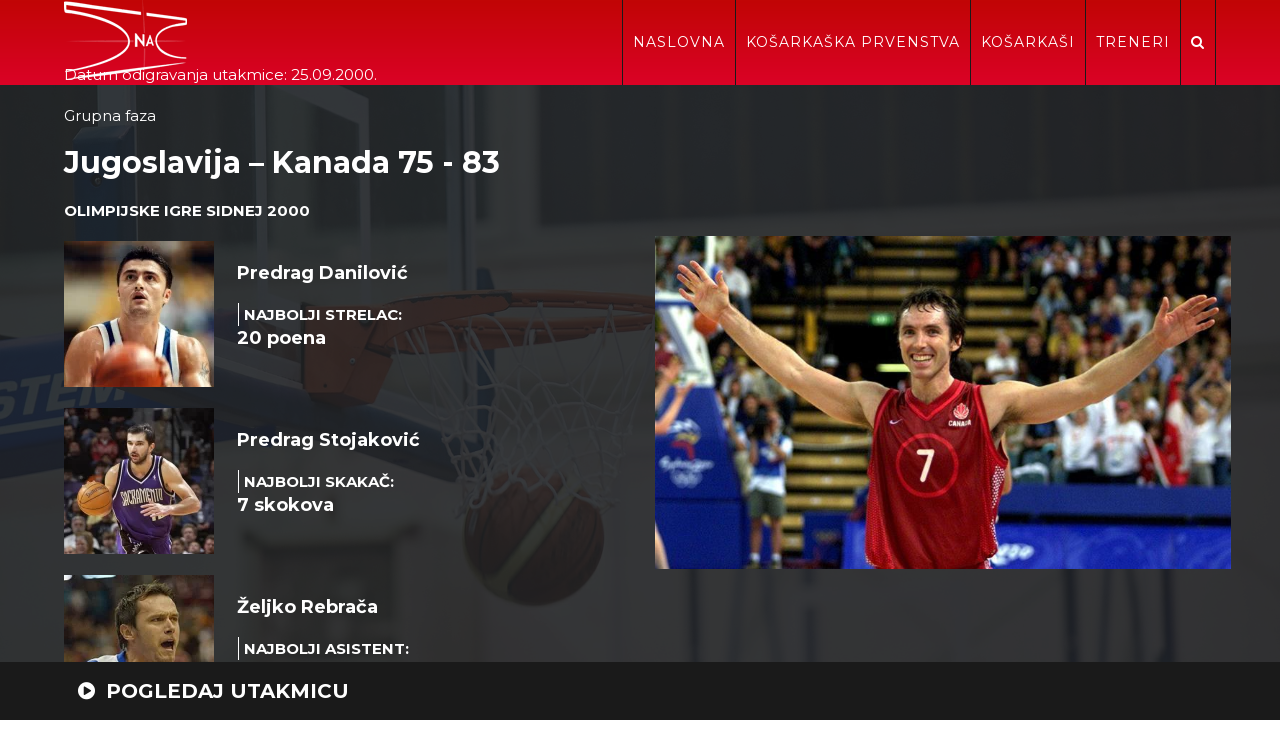

--- FILE ---
content_type: text/html; charset=UTF-8
request_url: https://5na5.rs/utakmice/jugoslavija-kanada-2000/
body_size: 6265
content:
<!doctype html>
<html lang="sr-RS" class="no-js">
	<head>
		<meta charset="UTF-8">

		
        <link href="https://5na5.rs/core/views/a509c56b41/img/icons/favicon.png" rel="shortcut icon">
       
        <link href="https://fonts.googleapis.com/css?family=Montserrat:200,400,700,900&amp;subset=latin-ext" rel="stylesheet">
        <link rel="stylesheet" href="https://cdnjs.cloudflare.com/ajax/libs/font-awesome/4.7.0/css/font-awesome.min.css">

		<meta http-equiv="X-UA-Compatible" content="IE=edge,chrome=1">
		<meta name="viewport" content="width=device-width, initial-scale=1.0">
<meta name="google-adsense-account" content="ca-pub-7381513941686364">
		<meta name='robots' content='index, follow, max-image-preview:large, max-snippet:-1, max-video-preview:-1' />
	<style>img:is([sizes="auto" i], [sizes^="auto," i]) { contain-intrinsic-size: 3000px 1500px }</style>
	
	
	<title>Jugoslavija - Kanada 2000 - 5na5</title>
	<link rel="canonical" href="https://5na5.rs/utakmice/jugoslavija-kanada-2000/" />
	<meta property="og:locale" content="sr_RS" />
	<meta property="og:type" content="article" />
	<meta property="og:title" content="Jugoslavija - Kanada 2000 - 5na5" />
	<meta property="og:url" content="https://5na5.rs/utakmice/jugoslavija-kanada-2000/" />
	<meta property="og:site_name" content="5na5" />
	<meta property="article:modified_time" content="2017-12-03T09:18:10+00:00" />
	<meta property="og:image" content="https://5na5.rs/storage/2017/10/2000-kanada.jpg" />
	<meta property="og:image:width" content="800" />
	<meta property="og:image:height" content="462" />
	<meta property="og:image:type" content="image/jpeg" />
	<meta name="twitter:card" content="summary_large_image" />
	<meta name="twitter:site" content="@5na5_basket" />
	<script type="application/ld+json" class="yoast-schema-graph">{"@context":"https://schema.org","@graph":[{"@type":"WebPage","@id":"https://5na5.rs/utakmice/jugoslavija-kanada-2000/","url":"https://5na5.rs/utakmice/jugoslavija-kanada-2000/","name":"Jugoslavija - Kanada 2000 - 5na5","isPartOf":{"@id":"https://5na5.rs/#website"},"primaryImageOfPage":{"@id":"https://5na5.rs/utakmice/jugoslavija-kanada-2000/#primaryimage"},"image":{"@id":"https://5na5.rs/utakmice/jugoslavija-kanada-2000/#primaryimage"},"thumbnailUrl":"https://5na5.rs/storage/2017/10/2000-kanada.jpg","datePublished":"2017-10-05T17:59:29+00:00","dateModified":"2017-12-03T09:18:10+00:00","breadcrumb":{"@id":"https://5na5.rs/utakmice/jugoslavija-kanada-2000/#breadcrumb"},"inLanguage":"sr-RS","potentialAction":[{"@type":"ReadAction","target":["https://5na5.rs/utakmice/jugoslavija-kanada-2000/"]}]},{"@type":"ImageObject","inLanguage":"sr-RS","@id":"https://5na5.rs/utakmice/jugoslavija-kanada-2000/#primaryimage","url":"https://5na5.rs/storage/2017/10/2000-kanada.jpg","contentUrl":"https://5na5.rs/storage/2017/10/2000-kanada.jpg","width":800,"height":462},{"@type":"BreadcrumbList","@id":"https://5na5.rs/utakmice/jugoslavija-kanada-2000/#breadcrumb","itemListElement":[{"@type":"ListItem","position":1,"name":"Почетна","item":"https://5na5.rs/"},{"@type":"ListItem","position":2,"name":"Utakmice","item":"https://5na5.rs/utakmice/"},{"@type":"ListItem","position":3,"name":"Jugoslavija &#8211; Kanada 2000"}]},{"@type":"WebSite","@id":"https://5na5.rs/#website","url":"https://5na5.rs/","name":"5na5","description":"Košarkaška reprezentacija Srbije i Jugoslavije","potentialAction":[{"@type":"SearchAction","target":{"@type":"EntryPoint","urlTemplate":"https://5na5.rs/?s={search_term_string}"},"query-input":{"@type":"PropertyValueSpecification","valueRequired":true,"valueName":"search_term_string"}}],"inLanguage":"sr-RS"}]}</script>
	


<link rel='stylesheet' id='wp-block-library-css' href='https://5na5.rs/lib/css/dist/block-library/style.min.css' media='all' />
<style id='classic-theme-styles-inline-css' type='text/css'>
/*! This file is auto-generated */
.wp-block-button__link{color:#fff;background-color:#32373c;border-radius:9999px;box-shadow:none;text-decoration:none;padding:calc(.667em + 2px) calc(1.333em + 2px);font-size:1.125em}.wp-block-file__button{background:#32373c;color:#fff;text-decoration:none}
</style>
<style id='global-styles-inline-css' type='text/css'>
:root{--wp--preset--aspect-ratio--square: 1;--wp--preset--aspect-ratio--4-3: 4/3;--wp--preset--aspect-ratio--3-4: 3/4;--wp--preset--aspect-ratio--3-2: 3/2;--wp--preset--aspect-ratio--2-3: 2/3;--wp--preset--aspect-ratio--16-9: 16/9;--wp--preset--aspect-ratio--9-16: 9/16;--wp--preset--color--black: #000000;--wp--preset--color--cyan-bluish-gray: #abb8c3;--wp--preset--color--white: #ffffff;--wp--preset--color--pale-pink: #f78da7;--wp--preset--color--vivid-red: #cf2e2e;--wp--preset--color--luminous-vivid-orange: #ff6900;--wp--preset--color--luminous-vivid-amber: #fcb900;--wp--preset--color--light-green-cyan: #7bdcb5;--wp--preset--color--vivid-green-cyan: #00d084;--wp--preset--color--pale-cyan-blue: #8ed1fc;--wp--preset--color--vivid-cyan-blue: #0693e3;--wp--preset--color--vivid-purple: #9b51e0;--wp--preset--gradient--vivid-cyan-blue-to-vivid-purple: linear-gradient(135deg,rgba(6,147,227,1) 0%,rgb(155,81,224) 100%);--wp--preset--gradient--light-green-cyan-to-vivid-green-cyan: linear-gradient(135deg,rgb(122,220,180) 0%,rgb(0,208,130) 100%);--wp--preset--gradient--luminous-vivid-amber-to-luminous-vivid-orange: linear-gradient(135deg,rgba(252,185,0,1) 0%,rgba(255,105,0,1) 100%);--wp--preset--gradient--luminous-vivid-orange-to-vivid-red: linear-gradient(135deg,rgba(255,105,0,1) 0%,rgb(207,46,46) 100%);--wp--preset--gradient--very-light-gray-to-cyan-bluish-gray: linear-gradient(135deg,rgb(238,238,238) 0%,rgb(169,184,195) 100%);--wp--preset--gradient--cool-to-warm-spectrum: linear-gradient(135deg,rgb(74,234,220) 0%,rgb(151,120,209) 20%,rgb(207,42,186) 40%,rgb(238,44,130) 60%,rgb(251,105,98) 80%,rgb(254,248,76) 100%);--wp--preset--gradient--blush-light-purple: linear-gradient(135deg,rgb(255,206,236) 0%,rgb(152,150,240) 100%);--wp--preset--gradient--blush-bordeaux: linear-gradient(135deg,rgb(254,205,165) 0%,rgb(254,45,45) 50%,rgb(107,0,62) 100%);--wp--preset--gradient--luminous-dusk: linear-gradient(135deg,rgb(255,203,112) 0%,rgb(199,81,192) 50%,rgb(65,88,208) 100%);--wp--preset--gradient--pale-ocean: linear-gradient(135deg,rgb(255,245,203) 0%,rgb(182,227,212) 50%,rgb(51,167,181) 100%);--wp--preset--gradient--electric-grass: linear-gradient(135deg,rgb(202,248,128) 0%,rgb(113,206,126) 100%);--wp--preset--gradient--midnight: linear-gradient(135deg,rgb(2,3,129) 0%,rgb(40,116,252) 100%);--wp--preset--font-size--small: 13px;--wp--preset--font-size--medium: 20px;--wp--preset--font-size--large: 36px;--wp--preset--font-size--x-large: 42px;--wp--preset--spacing--20: 0.44rem;--wp--preset--spacing--30: 0.67rem;--wp--preset--spacing--40: 1rem;--wp--preset--spacing--50: 1.5rem;--wp--preset--spacing--60: 2.25rem;--wp--preset--spacing--70: 3.38rem;--wp--preset--spacing--80: 5.06rem;--wp--preset--shadow--natural: 6px 6px 9px rgba(0, 0, 0, 0.2);--wp--preset--shadow--deep: 12px 12px 50px rgba(0, 0, 0, 0.4);--wp--preset--shadow--sharp: 6px 6px 0px rgba(0, 0, 0, 0.2);--wp--preset--shadow--outlined: 6px 6px 0px -3px rgba(255, 255, 255, 1), 6px 6px rgba(0, 0, 0, 1);--wp--preset--shadow--crisp: 6px 6px 0px rgba(0, 0, 0, 1);}:where(.is-layout-flex){gap: 0.5em;}:where(.is-layout-grid){gap: 0.5em;}body .is-layout-flex{display: flex;}.is-layout-flex{flex-wrap: wrap;align-items: center;}.is-layout-flex > :is(*, div){margin: 0;}body .is-layout-grid{display: grid;}.is-layout-grid > :is(*, div){margin: 0;}:where(.wp-block-columns.is-layout-flex){gap: 2em;}:where(.wp-block-columns.is-layout-grid){gap: 2em;}:where(.wp-block-post-template.is-layout-flex){gap: 1.25em;}:where(.wp-block-post-template.is-layout-grid){gap: 1.25em;}.has-black-color{color: var(--wp--preset--color--black) !important;}.has-cyan-bluish-gray-color{color: var(--wp--preset--color--cyan-bluish-gray) !important;}.has-white-color{color: var(--wp--preset--color--white) !important;}.has-pale-pink-color{color: var(--wp--preset--color--pale-pink) !important;}.has-vivid-red-color{color: var(--wp--preset--color--vivid-red) !important;}.has-luminous-vivid-orange-color{color: var(--wp--preset--color--luminous-vivid-orange) !important;}.has-luminous-vivid-amber-color{color: var(--wp--preset--color--luminous-vivid-amber) !important;}.has-light-green-cyan-color{color: var(--wp--preset--color--light-green-cyan) !important;}.has-vivid-green-cyan-color{color: var(--wp--preset--color--vivid-green-cyan) !important;}.has-pale-cyan-blue-color{color: var(--wp--preset--color--pale-cyan-blue) !important;}.has-vivid-cyan-blue-color{color: var(--wp--preset--color--vivid-cyan-blue) !important;}.has-vivid-purple-color{color: var(--wp--preset--color--vivid-purple) !important;}.has-black-background-color{background-color: var(--wp--preset--color--black) !important;}.has-cyan-bluish-gray-background-color{background-color: var(--wp--preset--color--cyan-bluish-gray) !important;}.has-white-background-color{background-color: var(--wp--preset--color--white) !important;}.has-pale-pink-background-color{background-color: var(--wp--preset--color--pale-pink) !important;}.has-vivid-red-background-color{background-color: var(--wp--preset--color--vivid-red) !important;}.has-luminous-vivid-orange-background-color{background-color: var(--wp--preset--color--luminous-vivid-orange) !important;}.has-luminous-vivid-amber-background-color{background-color: var(--wp--preset--color--luminous-vivid-amber) !important;}.has-light-green-cyan-background-color{background-color: var(--wp--preset--color--light-green-cyan) !important;}.has-vivid-green-cyan-background-color{background-color: var(--wp--preset--color--vivid-green-cyan) !important;}.has-pale-cyan-blue-background-color{background-color: var(--wp--preset--color--pale-cyan-blue) !important;}.has-vivid-cyan-blue-background-color{background-color: var(--wp--preset--color--vivid-cyan-blue) !important;}.has-vivid-purple-background-color{background-color: var(--wp--preset--color--vivid-purple) !important;}.has-black-border-color{border-color: var(--wp--preset--color--black) !important;}.has-cyan-bluish-gray-border-color{border-color: var(--wp--preset--color--cyan-bluish-gray) !important;}.has-white-border-color{border-color: var(--wp--preset--color--white) !important;}.has-pale-pink-border-color{border-color: var(--wp--preset--color--pale-pink) !important;}.has-vivid-red-border-color{border-color: var(--wp--preset--color--vivid-red) !important;}.has-luminous-vivid-orange-border-color{border-color: var(--wp--preset--color--luminous-vivid-orange) !important;}.has-luminous-vivid-amber-border-color{border-color: var(--wp--preset--color--luminous-vivid-amber) !important;}.has-light-green-cyan-border-color{border-color: var(--wp--preset--color--light-green-cyan) !important;}.has-vivid-green-cyan-border-color{border-color: var(--wp--preset--color--vivid-green-cyan) !important;}.has-pale-cyan-blue-border-color{border-color: var(--wp--preset--color--pale-cyan-blue) !important;}.has-vivid-cyan-blue-border-color{border-color: var(--wp--preset--color--vivid-cyan-blue) !important;}.has-vivid-purple-border-color{border-color: var(--wp--preset--color--vivid-purple) !important;}.has-vivid-cyan-blue-to-vivid-purple-gradient-background{background: var(--wp--preset--gradient--vivid-cyan-blue-to-vivid-purple) !important;}.has-light-green-cyan-to-vivid-green-cyan-gradient-background{background: var(--wp--preset--gradient--light-green-cyan-to-vivid-green-cyan) !important;}.has-luminous-vivid-amber-to-luminous-vivid-orange-gradient-background{background: var(--wp--preset--gradient--luminous-vivid-amber-to-luminous-vivid-orange) !important;}.has-luminous-vivid-orange-to-vivid-red-gradient-background{background: var(--wp--preset--gradient--luminous-vivid-orange-to-vivid-red) !important;}.has-very-light-gray-to-cyan-bluish-gray-gradient-background{background: var(--wp--preset--gradient--very-light-gray-to-cyan-bluish-gray) !important;}.has-cool-to-warm-spectrum-gradient-background{background: var(--wp--preset--gradient--cool-to-warm-spectrum) !important;}.has-blush-light-purple-gradient-background{background: var(--wp--preset--gradient--blush-light-purple) !important;}.has-blush-bordeaux-gradient-background{background: var(--wp--preset--gradient--blush-bordeaux) !important;}.has-luminous-dusk-gradient-background{background: var(--wp--preset--gradient--luminous-dusk) !important;}.has-pale-ocean-gradient-background{background: var(--wp--preset--gradient--pale-ocean) !important;}.has-electric-grass-gradient-background{background: var(--wp--preset--gradient--electric-grass) !important;}.has-midnight-gradient-background{background: var(--wp--preset--gradient--midnight) !important;}.has-small-font-size{font-size: var(--wp--preset--font-size--small) !important;}.has-medium-font-size{font-size: var(--wp--preset--font-size--medium) !important;}.has-large-font-size{font-size: var(--wp--preset--font-size--large) !important;}.has-x-large-font-size{font-size: var(--wp--preset--font-size--x-large) !important;}
:where(.wp-block-post-template.is-layout-flex){gap: 1.25em;}:where(.wp-block-post-template.is-layout-grid){gap: 1.25em;}
:where(.wp-block-columns.is-layout-flex){gap: 2em;}:where(.wp-block-columns.is-layout-grid){gap: 2em;}
:root :where(.wp-block-pullquote){font-size: 1.5em;line-height: 1.6;}
</style>
<link rel='stylesheet' id='contact-form-7-css' href='https://5na5.rs/core/modules/8516d2654f/includes/css/styles.css' media='all' />
<link rel='stylesheet' id='main-styles-css' href='https://5na5.rs/core/views/a509c56b41/style2.css' media='all' />
<link rel='stylesheet' id='html5blank-css' href='https://5na5.rs/core/views/a509c56b41/design.css' media='all' />
<link rel='stylesheet' id='venocss-css' href='https://5na5.rs/core/views/a509c56b41/assets/css/venobox.min.css' media='all' />
<script type="text/javascript" src="https://5na5.rs/core/views/a509c56b41/js/lib/conditionizr-4.3.0.min.js" id="conditionizr-js"></script>
<script type="text/javascript" src="https://5na5.rs/lib/js/jquery/jquery.min.js" id="jquery-core-js"></script>
<script type="text/javascript" src="https://5na5.rs/lib/js/jquery/jquery-migrate.min.js" id="jquery-migrate-js"></script>
		<script>
        conditionizr.config({
            assets: 'https://5na5.rs/core/views/planeta-theme',
            tests: {}
        });
        </script>
        
		<script async src="https://www.googletagmanager.com/gtag/js?id=UA-93271748-5"></script>
		<script>
		  window.dataLayer = window.dataLayer || [];
		  function gtag(){dataLayer.push(arguments);}
		  gtag('js', new Date());

		  gtag('config', 'UA-93271748-5');
		</script>


	</head>
	<body class="wp-singular utakmice-template-default single single-utakmice postid-1280 wp-theme-planeta-theme jugoslavija-kanada-2000">

		
		<div class="total-wrapper">

		 <div class="header-wrapper">
			
			<div class="header">
				<div class="container">
					<div class="clear">
						<div id="logo" class="col2">
							<a href="https://5na5.rs">
		
							<img src="https://5na5.rs/core/views/a509c56b41/img/logo.png" alt="Logo" class="logo-img">
						</a>
						</div>
						<div class="menu col10 align-center">
							
							<nav class="nav" role="navigation">
								<ul><li id="menu-item-345" class="menu-item menu-item-type-post_type menu-item-object-page menu-item-home menu-item-345"><a href="https://5na5.rs/">Naslovna</a></li>
<li id="menu-item-46" class="menu-item menu-item-type-custom menu-item-object-custom menu-item-46"><a href="/prvenstva/">Košarkaška prvenstva</a></li>
<li id="menu-item-47" class="menu-item menu-item-type-custom menu-item-object-custom menu-item-47"><a href="/kosarkasi/">Košarkaši</a></li>
<li id="menu-item-526" class="menu-item menu-item-type-custom menu-item-object-custom menu-item-526"><a href="/treneri/">Treneri</a></li>
<li id="menu-item-347" class="menu-item menu-item-type-custom menu-item-object-custom menu-item-347"><a href="#"><i class="fa fa-search" aria-hidden="true"></i></a></li>
</ul>							</nav>
							
							
							<div class="search-in-header">
<form class="search" method="get" action="https://5na5.rs" role="search">
	<input class="search-input" type="search" name="s" placeholder="Pretražite sajt...">
	<button class="search-submit" type="submit" role="button"></button>
</form>

<i class="fa fa-times" aria-hidden="true"></i></div>	
							<i class="fa fa-bars" aria-hidden="true"></i>
							<i class="fa fa-times close-mob" aria-hidden="true"></i>
						</div>
						
							
						
					</div>
				</div>
			</div>
			
		</div> 
		
		<div class="content">




	
		
<section>


		
<div class="cover-img">
	<div class="container">
		<div class="row clear flex">
			<div class="col6">
			 <p>Datum odigravanja utakmice: <b>25.09.2000.</b></p>	
		     <p><b>Grupna faza </b>  </p>
			    
				<h1 class="bold">
					Jugoslavija  &#8211; Kanada    75 - 83			
				</h1>
							




<p class="bold uppercase">
	<a href="https://5na5.rs/prvenstva/olimpijada-sidnej-2000/">
	Olimpijske igre Sidnej 2000	</a>
	</p>

					
				
									    <div class="data-stats-wrap">
					    	<a href="https://5na5.rs/kosarkasi/predrag-danilovic/">
					    		<div class="stats-img-wrap">					    		
					    			<img src="https://5na5.rs/storage/2017/08/dan-150x150.webp" class="attachment-thumbnail size-thumbnail wp-post-image" alt="" decoding="async" />					    			<h4>Vidi profil igrača</h4>
					    		</div>
					    	</a>
					    		<div class="data-stats">
							    	
							    	<a href="https://5na5.rs/kosarkasi/predrag-danilovic/" class="clear">						    		
							    		<h3>Predrag Danilović </h3> 							    									    		
							    	</a>
							    	<p class="sub-title">Najbolji strelac:</p>
							    	<p class="stats">20 poena</p>					    			
					    		</div>

					    	
					    </div>
					    				
									    <div class="data-stats-wrap">
					    	<a href="https://5na5.rs/kosarkasi/predrag-stojakovic/">					    		
					    		<div class="stats-img-wrap">					    		
					    			<img src="https://5na5.rs/storage/2017/09/stojak-hor-150x150.webp" class="attachment-thumbnail size-thumbnail wp-post-image" alt="" decoding="async" />					    			<h4>Vidi profil igrača</h4>
					    		</div>
					    	</a>
					    		<div class="data-stats">
							    	
							    	<a href="https://5na5.rs/kosarkasi/predrag-stojakovic/" class="clear">
							    		<h3>Predrag Stojaković </h3> 
							    	</a>
							    	<p class="sub-title">Najbolji skakač:</p>
							    	<p class="stats">7 skokova</p>					    			
					    		</div>					    						    	

					    </div>
					    								
									    <div class="data-stats-wrap">
					    	<a href="https://5na5.rs/kosarkasi/zeljko-rebraca/">					    		
					    		<div class="stats-img-wrap">					    		
					    			<img src="https://5na5.rs/storage/2017/08/zeljko-rebraca-150x150.webp" class="attachment-thumbnail size-thumbnail wp-post-image" alt="" decoding="async" />					    			<h4>Vidi profil igrača</h4>
					    		</div>
					    	</a>
					    	<div class="data-stats">
							    	
							    	<a href="https://5na5.rs/kosarkasi/zeljko-rebraca/" class="clear">
							    		<h3>Željko Rebrača </h3> 
							    	</a>
							    	<p class="sub-title">Najbolji asistent:</p>
							    	<p class="stats">4 asistencija</p>					    			
					    	</div>					    						    	
					  
					    </div>
					    								
			
			</div>
			<div class="col6 align-middle">
															
					<img src="https://5na5.rs/storage/2017/10/2000-kanada.jpg" class="attachment-post-thumbnail size-post-thumbnail wp-post-image" alt="" decoding="async" loading="lazy" srcset="https://5na5.rs/storage/2017/10/2000-kanada.jpg 800w, https://5na5.rs/storage/2017/10/2000-kanada-250x144.webp 250w, https://5na5.rs/storage/2017/10/2000-kanada-700x404.webp 700w, https://5na5.rs/storage/2017/10/2000-kanada-768x444.webp 768w, https://5na5.rs/storage/2017/10/2000-kanada-120x69.webp 120w" sizes="auto, (max-width: 800px) 100vw, 800px" />											
							</div>
		</div>

	</div>

	<div class="youtube-wrapper">	
		<div class="container">	
			
					
			<div class="yt-vide-wrap">
				<a href="https://www.youtube.com/watch?v=M37_CFqWJ_o" data-autoplay="true" data-vbtype="video"><i class="fa fa-play-circle" aria-hidden="true"></i> POGLEDAJ UTAKMICU</a>
			</div>
			
			
		</div>
	</div>
</div>

					
	<div class="yt-wrapper">
		<div class="container">
			<a href="https://www.youtube.com/watch?v=M37_CFqWJ_o">https://www.youtube.com/watch?v=M37_CFqWJ_o</a>		</div>
	</div>


<div class="container-narrow">	

				<div class="content-from-post"></div>
				

					</div>
</section>

	

			 </div> 
		</div> 		
				
			<div class="footer">
				<div class="container-narrow text-center">
	
					<h3 class="footer-logo"><img src="https://5na5.rs/core/views/a509c56b41/img/logo2.png" alt="5na5-logo">5na5</h3>
					<p>Ukoliko Vam se svideo sadržaj našeg sajta, možete ostaviti mejl adresu kako biste uvek bili u toku sa najnovijima objavama.
						Takođe, ukoliko imate bilo kakve komentare, sugestije ili pitanja, možete nam se direktno obratiti putem kontakt forme. Biće nam drago da čujemo i Vaše mišljenje!</p>
						
					<a href="https://5na5.rs/kontakt/" class="btn white">KONTAKTIRAJTE NAS!</a>
				</div>
			</div>
			
		 <a href="javascript:" id="return-to-top"><i class="fa fa-arrow-up" aria-hidden="true"></i></a>
		
		

		<script type="speculationrules">
{"prefetch":[{"source":"document","where":{"and":[{"href_matches":"\/*"},{"not":{"href_matches":["\/wp-content\/uploads\/*","\/wp-content\/*","\/wp-content\/plugins\/*","\/wp-content\/themes\/planeta-theme\/*","\/*\\?(.+)"]}},{"not":{"selector_matches":"a[rel~=\"nofollow\"]"}},{"not":{"selector_matches":".no-prefetch, .no-prefetch a"}}]},"eagerness":"conservative"}]}
</script>
    <script type="text/javascript">
        jQuery(document).ready(function($) {
            $('.ads-board a').click(function() {
                var post_id = '2807'; // Replace with the ID of your post or page where the banner is displayed

                $.ajax({
                    url: 'https://5na5.rs/wp-admin/admin-ajax.php',
                    type: 'POST',
                    data: {
                        action: 'update_banner_click_count',
                        post_id: post_id
                    },
                    success: function(response) {
                        console.log('Banner click count updated');
                    }
                });
            });
        });
    </script>
    <script type="text/javascript" src="https://5na5.rs/core/views/a509c56b41/js/scripts.js" id="html5blankscripts-js"></script>
<script type="text/javascript" src="https://5na5.rs/lib/js/comment-reply.min.js" id="comment-reply-js" async="async" data-wp-strategy="async"></script>
<script type="text/javascript" src="https://5na5.rs/lib/js/dist/hooks.min.js" id="wp-hooks-js"></script>
<script type="text/javascript" src="https://5na5.rs/lib/js/dist/i18n.min.js" id="wp-i18n-js"></script>
<script type="text/javascript" id="wp-i18n-js-after">
/* <![CDATA[ */
wp.i18n.setLocaleData( { 'text direction\u0004ltr': [ 'ltr' ] } );
/* ]]> */
</script>
<script type="text/javascript" src="https://5na5.rs/core/modules/8516d2654f/includes/swv/js/index.js" id="swv-js"></script>
<script type="text/javascript" id="contact-form-7-js-translations">
/* <![CDATA[ */
( function( domain, translations ) {
	var localeData = translations.locale_data[ domain ] || translations.locale_data.messages;
	localeData[""].domain = domain;
	wp.i18n.setLocaleData( localeData, domain );
} )( "contact-form-7", {"translation-revision-date":"2024-01-31 23:08:36+0000","generator":"GlotPress\/4.0.1","domain":"messages","locale_data":{"messages":{"":{"domain":"messages","plural-forms":"nplurals=3; plural=(n % 10 == 1 && n % 100 != 11) ? 0 : ((n % 10 >= 2 && n % 10 <= 4 && (n % 100 < 12 || n % 100 > 14)) ? 1 : 2);","lang":"sr_RS"},"Error:":["\u0413\u0440\u0435\u0448\u043a\u0430:"]}},"comment":{"reference":"includes\/js\/index.js"}} );
/* ]]> */
</script>
<script type="text/javascript" id="contact-form-7-js-before">
/* <![CDATA[ */
var wpcf7 = {
    "api": {
        "root": "https:\/\/5na5.rs\/wp-json\/",
        "namespace": "contact-form-7\/v1"
    },
    "cached": 1
};
/* ]]> */
</script>
<script type="text/javascript" src="https://5na5.rs/core/modules/8516d2654f/includes/js/index.js" id="contact-form-7-js"></script>
<script type="text/javascript" src="https://www.google.com/recaptcha/api.js?render=6LfgMf8UAAAAAGIryiBhjHQyAWq2ppBZ4KGfC--_&amp;ver=3.0" id="google-recaptcha-js"></script>
<script type="text/javascript" src="https://5na5.rs/lib/js/dist/vendor/wp-polyfill.min.js" id="wp-polyfill-js"></script>
<script type="text/javascript" id="wpcf7-recaptcha-js-before">
/* <![CDATA[ */
var wpcf7_recaptcha = {
    "sitekey": "6LfgMf8UAAAAAGIryiBhjHQyAWq2ppBZ4KGfC--_",
    "actions": {
        "homepage": "homepage",
        "contactform": "contactform"
    }
};
/* ]]> */
</script>
<script type="text/javascript" src="https://5na5.rs/core/modules/8516d2654f/modules/recaptcha/index.js" id="wpcf7-recaptcha-js"></script>
<script type="text/javascript" src="https://5na5.rs/core/views/a509c56b41/assets/js/venobox.min.js" id="venojs-js"></script>


	</body>
</html>
<script>
	jQuery(document).ready(function(){
		jQuery('.yt-vide-wrap > a').venobox(); 
	});//ready
</script>


--- FILE ---
content_type: text/html; charset=utf-8
request_url: https://www.google.com/recaptcha/api2/anchor?ar=1&k=6LfgMf8UAAAAAGIryiBhjHQyAWq2ppBZ4KGfC--_&co=aHR0cHM6Ly81bmE1LnJzOjQ0Mw..&hl=en&v=PoyoqOPhxBO7pBk68S4YbpHZ&size=invisible&anchor-ms=20000&execute-ms=30000&cb=afa5ph6j361
body_size: 48807
content:
<!DOCTYPE HTML><html dir="ltr" lang="en"><head><meta http-equiv="Content-Type" content="text/html; charset=UTF-8">
<meta http-equiv="X-UA-Compatible" content="IE=edge">
<title>reCAPTCHA</title>
<style type="text/css">
/* cyrillic-ext */
@font-face {
  font-family: 'Roboto';
  font-style: normal;
  font-weight: 400;
  font-stretch: 100%;
  src: url(//fonts.gstatic.com/s/roboto/v48/KFO7CnqEu92Fr1ME7kSn66aGLdTylUAMa3GUBHMdazTgWw.woff2) format('woff2');
  unicode-range: U+0460-052F, U+1C80-1C8A, U+20B4, U+2DE0-2DFF, U+A640-A69F, U+FE2E-FE2F;
}
/* cyrillic */
@font-face {
  font-family: 'Roboto';
  font-style: normal;
  font-weight: 400;
  font-stretch: 100%;
  src: url(//fonts.gstatic.com/s/roboto/v48/KFO7CnqEu92Fr1ME7kSn66aGLdTylUAMa3iUBHMdazTgWw.woff2) format('woff2');
  unicode-range: U+0301, U+0400-045F, U+0490-0491, U+04B0-04B1, U+2116;
}
/* greek-ext */
@font-face {
  font-family: 'Roboto';
  font-style: normal;
  font-weight: 400;
  font-stretch: 100%;
  src: url(//fonts.gstatic.com/s/roboto/v48/KFO7CnqEu92Fr1ME7kSn66aGLdTylUAMa3CUBHMdazTgWw.woff2) format('woff2');
  unicode-range: U+1F00-1FFF;
}
/* greek */
@font-face {
  font-family: 'Roboto';
  font-style: normal;
  font-weight: 400;
  font-stretch: 100%;
  src: url(//fonts.gstatic.com/s/roboto/v48/KFO7CnqEu92Fr1ME7kSn66aGLdTylUAMa3-UBHMdazTgWw.woff2) format('woff2');
  unicode-range: U+0370-0377, U+037A-037F, U+0384-038A, U+038C, U+038E-03A1, U+03A3-03FF;
}
/* math */
@font-face {
  font-family: 'Roboto';
  font-style: normal;
  font-weight: 400;
  font-stretch: 100%;
  src: url(//fonts.gstatic.com/s/roboto/v48/KFO7CnqEu92Fr1ME7kSn66aGLdTylUAMawCUBHMdazTgWw.woff2) format('woff2');
  unicode-range: U+0302-0303, U+0305, U+0307-0308, U+0310, U+0312, U+0315, U+031A, U+0326-0327, U+032C, U+032F-0330, U+0332-0333, U+0338, U+033A, U+0346, U+034D, U+0391-03A1, U+03A3-03A9, U+03B1-03C9, U+03D1, U+03D5-03D6, U+03F0-03F1, U+03F4-03F5, U+2016-2017, U+2034-2038, U+203C, U+2040, U+2043, U+2047, U+2050, U+2057, U+205F, U+2070-2071, U+2074-208E, U+2090-209C, U+20D0-20DC, U+20E1, U+20E5-20EF, U+2100-2112, U+2114-2115, U+2117-2121, U+2123-214F, U+2190, U+2192, U+2194-21AE, U+21B0-21E5, U+21F1-21F2, U+21F4-2211, U+2213-2214, U+2216-22FF, U+2308-230B, U+2310, U+2319, U+231C-2321, U+2336-237A, U+237C, U+2395, U+239B-23B7, U+23D0, U+23DC-23E1, U+2474-2475, U+25AF, U+25B3, U+25B7, U+25BD, U+25C1, U+25CA, U+25CC, U+25FB, U+266D-266F, U+27C0-27FF, U+2900-2AFF, U+2B0E-2B11, U+2B30-2B4C, U+2BFE, U+3030, U+FF5B, U+FF5D, U+1D400-1D7FF, U+1EE00-1EEFF;
}
/* symbols */
@font-face {
  font-family: 'Roboto';
  font-style: normal;
  font-weight: 400;
  font-stretch: 100%;
  src: url(//fonts.gstatic.com/s/roboto/v48/KFO7CnqEu92Fr1ME7kSn66aGLdTylUAMaxKUBHMdazTgWw.woff2) format('woff2');
  unicode-range: U+0001-000C, U+000E-001F, U+007F-009F, U+20DD-20E0, U+20E2-20E4, U+2150-218F, U+2190, U+2192, U+2194-2199, U+21AF, U+21E6-21F0, U+21F3, U+2218-2219, U+2299, U+22C4-22C6, U+2300-243F, U+2440-244A, U+2460-24FF, U+25A0-27BF, U+2800-28FF, U+2921-2922, U+2981, U+29BF, U+29EB, U+2B00-2BFF, U+4DC0-4DFF, U+FFF9-FFFB, U+10140-1018E, U+10190-1019C, U+101A0, U+101D0-101FD, U+102E0-102FB, U+10E60-10E7E, U+1D2C0-1D2D3, U+1D2E0-1D37F, U+1F000-1F0FF, U+1F100-1F1AD, U+1F1E6-1F1FF, U+1F30D-1F30F, U+1F315, U+1F31C, U+1F31E, U+1F320-1F32C, U+1F336, U+1F378, U+1F37D, U+1F382, U+1F393-1F39F, U+1F3A7-1F3A8, U+1F3AC-1F3AF, U+1F3C2, U+1F3C4-1F3C6, U+1F3CA-1F3CE, U+1F3D4-1F3E0, U+1F3ED, U+1F3F1-1F3F3, U+1F3F5-1F3F7, U+1F408, U+1F415, U+1F41F, U+1F426, U+1F43F, U+1F441-1F442, U+1F444, U+1F446-1F449, U+1F44C-1F44E, U+1F453, U+1F46A, U+1F47D, U+1F4A3, U+1F4B0, U+1F4B3, U+1F4B9, U+1F4BB, U+1F4BF, U+1F4C8-1F4CB, U+1F4D6, U+1F4DA, U+1F4DF, U+1F4E3-1F4E6, U+1F4EA-1F4ED, U+1F4F7, U+1F4F9-1F4FB, U+1F4FD-1F4FE, U+1F503, U+1F507-1F50B, U+1F50D, U+1F512-1F513, U+1F53E-1F54A, U+1F54F-1F5FA, U+1F610, U+1F650-1F67F, U+1F687, U+1F68D, U+1F691, U+1F694, U+1F698, U+1F6AD, U+1F6B2, U+1F6B9-1F6BA, U+1F6BC, U+1F6C6-1F6CF, U+1F6D3-1F6D7, U+1F6E0-1F6EA, U+1F6F0-1F6F3, U+1F6F7-1F6FC, U+1F700-1F7FF, U+1F800-1F80B, U+1F810-1F847, U+1F850-1F859, U+1F860-1F887, U+1F890-1F8AD, U+1F8B0-1F8BB, U+1F8C0-1F8C1, U+1F900-1F90B, U+1F93B, U+1F946, U+1F984, U+1F996, U+1F9E9, U+1FA00-1FA6F, U+1FA70-1FA7C, U+1FA80-1FA89, U+1FA8F-1FAC6, U+1FACE-1FADC, U+1FADF-1FAE9, U+1FAF0-1FAF8, U+1FB00-1FBFF;
}
/* vietnamese */
@font-face {
  font-family: 'Roboto';
  font-style: normal;
  font-weight: 400;
  font-stretch: 100%;
  src: url(//fonts.gstatic.com/s/roboto/v48/KFO7CnqEu92Fr1ME7kSn66aGLdTylUAMa3OUBHMdazTgWw.woff2) format('woff2');
  unicode-range: U+0102-0103, U+0110-0111, U+0128-0129, U+0168-0169, U+01A0-01A1, U+01AF-01B0, U+0300-0301, U+0303-0304, U+0308-0309, U+0323, U+0329, U+1EA0-1EF9, U+20AB;
}
/* latin-ext */
@font-face {
  font-family: 'Roboto';
  font-style: normal;
  font-weight: 400;
  font-stretch: 100%;
  src: url(//fonts.gstatic.com/s/roboto/v48/KFO7CnqEu92Fr1ME7kSn66aGLdTylUAMa3KUBHMdazTgWw.woff2) format('woff2');
  unicode-range: U+0100-02BA, U+02BD-02C5, U+02C7-02CC, U+02CE-02D7, U+02DD-02FF, U+0304, U+0308, U+0329, U+1D00-1DBF, U+1E00-1E9F, U+1EF2-1EFF, U+2020, U+20A0-20AB, U+20AD-20C0, U+2113, U+2C60-2C7F, U+A720-A7FF;
}
/* latin */
@font-face {
  font-family: 'Roboto';
  font-style: normal;
  font-weight: 400;
  font-stretch: 100%;
  src: url(//fonts.gstatic.com/s/roboto/v48/KFO7CnqEu92Fr1ME7kSn66aGLdTylUAMa3yUBHMdazQ.woff2) format('woff2');
  unicode-range: U+0000-00FF, U+0131, U+0152-0153, U+02BB-02BC, U+02C6, U+02DA, U+02DC, U+0304, U+0308, U+0329, U+2000-206F, U+20AC, U+2122, U+2191, U+2193, U+2212, U+2215, U+FEFF, U+FFFD;
}
/* cyrillic-ext */
@font-face {
  font-family: 'Roboto';
  font-style: normal;
  font-weight: 500;
  font-stretch: 100%;
  src: url(//fonts.gstatic.com/s/roboto/v48/KFO7CnqEu92Fr1ME7kSn66aGLdTylUAMa3GUBHMdazTgWw.woff2) format('woff2');
  unicode-range: U+0460-052F, U+1C80-1C8A, U+20B4, U+2DE0-2DFF, U+A640-A69F, U+FE2E-FE2F;
}
/* cyrillic */
@font-face {
  font-family: 'Roboto';
  font-style: normal;
  font-weight: 500;
  font-stretch: 100%;
  src: url(//fonts.gstatic.com/s/roboto/v48/KFO7CnqEu92Fr1ME7kSn66aGLdTylUAMa3iUBHMdazTgWw.woff2) format('woff2');
  unicode-range: U+0301, U+0400-045F, U+0490-0491, U+04B0-04B1, U+2116;
}
/* greek-ext */
@font-face {
  font-family: 'Roboto';
  font-style: normal;
  font-weight: 500;
  font-stretch: 100%;
  src: url(//fonts.gstatic.com/s/roboto/v48/KFO7CnqEu92Fr1ME7kSn66aGLdTylUAMa3CUBHMdazTgWw.woff2) format('woff2');
  unicode-range: U+1F00-1FFF;
}
/* greek */
@font-face {
  font-family: 'Roboto';
  font-style: normal;
  font-weight: 500;
  font-stretch: 100%;
  src: url(//fonts.gstatic.com/s/roboto/v48/KFO7CnqEu92Fr1ME7kSn66aGLdTylUAMa3-UBHMdazTgWw.woff2) format('woff2');
  unicode-range: U+0370-0377, U+037A-037F, U+0384-038A, U+038C, U+038E-03A1, U+03A3-03FF;
}
/* math */
@font-face {
  font-family: 'Roboto';
  font-style: normal;
  font-weight: 500;
  font-stretch: 100%;
  src: url(//fonts.gstatic.com/s/roboto/v48/KFO7CnqEu92Fr1ME7kSn66aGLdTylUAMawCUBHMdazTgWw.woff2) format('woff2');
  unicode-range: U+0302-0303, U+0305, U+0307-0308, U+0310, U+0312, U+0315, U+031A, U+0326-0327, U+032C, U+032F-0330, U+0332-0333, U+0338, U+033A, U+0346, U+034D, U+0391-03A1, U+03A3-03A9, U+03B1-03C9, U+03D1, U+03D5-03D6, U+03F0-03F1, U+03F4-03F5, U+2016-2017, U+2034-2038, U+203C, U+2040, U+2043, U+2047, U+2050, U+2057, U+205F, U+2070-2071, U+2074-208E, U+2090-209C, U+20D0-20DC, U+20E1, U+20E5-20EF, U+2100-2112, U+2114-2115, U+2117-2121, U+2123-214F, U+2190, U+2192, U+2194-21AE, U+21B0-21E5, U+21F1-21F2, U+21F4-2211, U+2213-2214, U+2216-22FF, U+2308-230B, U+2310, U+2319, U+231C-2321, U+2336-237A, U+237C, U+2395, U+239B-23B7, U+23D0, U+23DC-23E1, U+2474-2475, U+25AF, U+25B3, U+25B7, U+25BD, U+25C1, U+25CA, U+25CC, U+25FB, U+266D-266F, U+27C0-27FF, U+2900-2AFF, U+2B0E-2B11, U+2B30-2B4C, U+2BFE, U+3030, U+FF5B, U+FF5D, U+1D400-1D7FF, U+1EE00-1EEFF;
}
/* symbols */
@font-face {
  font-family: 'Roboto';
  font-style: normal;
  font-weight: 500;
  font-stretch: 100%;
  src: url(//fonts.gstatic.com/s/roboto/v48/KFO7CnqEu92Fr1ME7kSn66aGLdTylUAMaxKUBHMdazTgWw.woff2) format('woff2');
  unicode-range: U+0001-000C, U+000E-001F, U+007F-009F, U+20DD-20E0, U+20E2-20E4, U+2150-218F, U+2190, U+2192, U+2194-2199, U+21AF, U+21E6-21F0, U+21F3, U+2218-2219, U+2299, U+22C4-22C6, U+2300-243F, U+2440-244A, U+2460-24FF, U+25A0-27BF, U+2800-28FF, U+2921-2922, U+2981, U+29BF, U+29EB, U+2B00-2BFF, U+4DC0-4DFF, U+FFF9-FFFB, U+10140-1018E, U+10190-1019C, U+101A0, U+101D0-101FD, U+102E0-102FB, U+10E60-10E7E, U+1D2C0-1D2D3, U+1D2E0-1D37F, U+1F000-1F0FF, U+1F100-1F1AD, U+1F1E6-1F1FF, U+1F30D-1F30F, U+1F315, U+1F31C, U+1F31E, U+1F320-1F32C, U+1F336, U+1F378, U+1F37D, U+1F382, U+1F393-1F39F, U+1F3A7-1F3A8, U+1F3AC-1F3AF, U+1F3C2, U+1F3C4-1F3C6, U+1F3CA-1F3CE, U+1F3D4-1F3E0, U+1F3ED, U+1F3F1-1F3F3, U+1F3F5-1F3F7, U+1F408, U+1F415, U+1F41F, U+1F426, U+1F43F, U+1F441-1F442, U+1F444, U+1F446-1F449, U+1F44C-1F44E, U+1F453, U+1F46A, U+1F47D, U+1F4A3, U+1F4B0, U+1F4B3, U+1F4B9, U+1F4BB, U+1F4BF, U+1F4C8-1F4CB, U+1F4D6, U+1F4DA, U+1F4DF, U+1F4E3-1F4E6, U+1F4EA-1F4ED, U+1F4F7, U+1F4F9-1F4FB, U+1F4FD-1F4FE, U+1F503, U+1F507-1F50B, U+1F50D, U+1F512-1F513, U+1F53E-1F54A, U+1F54F-1F5FA, U+1F610, U+1F650-1F67F, U+1F687, U+1F68D, U+1F691, U+1F694, U+1F698, U+1F6AD, U+1F6B2, U+1F6B9-1F6BA, U+1F6BC, U+1F6C6-1F6CF, U+1F6D3-1F6D7, U+1F6E0-1F6EA, U+1F6F0-1F6F3, U+1F6F7-1F6FC, U+1F700-1F7FF, U+1F800-1F80B, U+1F810-1F847, U+1F850-1F859, U+1F860-1F887, U+1F890-1F8AD, U+1F8B0-1F8BB, U+1F8C0-1F8C1, U+1F900-1F90B, U+1F93B, U+1F946, U+1F984, U+1F996, U+1F9E9, U+1FA00-1FA6F, U+1FA70-1FA7C, U+1FA80-1FA89, U+1FA8F-1FAC6, U+1FACE-1FADC, U+1FADF-1FAE9, U+1FAF0-1FAF8, U+1FB00-1FBFF;
}
/* vietnamese */
@font-face {
  font-family: 'Roboto';
  font-style: normal;
  font-weight: 500;
  font-stretch: 100%;
  src: url(//fonts.gstatic.com/s/roboto/v48/KFO7CnqEu92Fr1ME7kSn66aGLdTylUAMa3OUBHMdazTgWw.woff2) format('woff2');
  unicode-range: U+0102-0103, U+0110-0111, U+0128-0129, U+0168-0169, U+01A0-01A1, U+01AF-01B0, U+0300-0301, U+0303-0304, U+0308-0309, U+0323, U+0329, U+1EA0-1EF9, U+20AB;
}
/* latin-ext */
@font-face {
  font-family: 'Roboto';
  font-style: normal;
  font-weight: 500;
  font-stretch: 100%;
  src: url(//fonts.gstatic.com/s/roboto/v48/KFO7CnqEu92Fr1ME7kSn66aGLdTylUAMa3KUBHMdazTgWw.woff2) format('woff2');
  unicode-range: U+0100-02BA, U+02BD-02C5, U+02C7-02CC, U+02CE-02D7, U+02DD-02FF, U+0304, U+0308, U+0329, U+1D00-1DBF, U+1E00-1E9F, U+1EF2-1EFF, U+2020, U+20A0-20AB, U+20AD-20C0, U+2113, U+2C60-2C7F, U+A720-A7FF;
}
/* latin */
@font-face {
  font-family: 'Roboto';
  font-style: normal;
  font-weight: 500;
  font-stretch: 100%;
  src: url(//fonts.gstatic.com/s/roboto/v48/KFO7CnqEu92Fr1ME7kSn66aGLdTylUAMa3yUBHMdazQ.woff2) format('woff2');
  unicode-range: U+0000-00FF, U+0131, U+0152-0153, U+02BB-02BC, U+02C6, U+02DA, U+02DC, U+0304, U+0308, U+0329, U+2000-206F, U+20AC, U+2122, U+2191, U+2193, U+2212, U+2215, U+FEFF, U+FFFD;
}
/* cyrillic-ext */
@font-face {
  font-family: 'Roboto';
  font-style: normal;
  font-weight: 900;
  font-stretch: 100%;
  src: url(//fonts.gstatic.com/s/roboto/v48/KFO7CnqEu92Fr1ME7kSn66aGLdTylUAMa3GUBHMdazTgWw.woff2) format('woff2');
  unicode-range: U+0460-052F, U+1C80-1C8A, U+20B4, U+2DE0-2DFF, U+A640-A69F, U+FE2E-FE2F;
}
/* cyrillic */
@font-face {
  font-family: 'Roboto';
  font-style: normal;
  font-weight: 900;
  font-stretch: 100%;
  src: url(//fonts.gstatic.com/s/roboto/v48/KFO7CnqEu92Fr1ME7kSn66aGLdTylUAMa3iUBHMdazTgWw.woff2) format('woff2');
  unicode-range: U+0301, U+0400-045F, U+0490-0491, U+04B0-04B1, U+2116;
}
/* greek-ext */
@font-face {
  font-family: 'Roboto';
  font-style: normal;
  font-weight: 900;
  font-stretch: 100%;
  src: url(//fonts.gstatic.com/s/roboto/v48/KFO7CnqEu92Fr1ME7kSn66aGLdTylUAMa3CUBHMdazTgWw.woff2) format('woff2');
  unicode-range: U+1F00-1FFF;
}
/* greek */
@font-face {
  font-family: 'Roboto';
  font-style: normal;
  font-weight: 900;
  font-stretch: 100%;
  src: url(//fonts.gstatic.com/s/roboto/v48/KFO7CnqEu92Fr1ME7kSn66aGLdTylUAMa3-UBHMdazTgWw.woff2) format('woff2');
  unicode-range: U+0370-0377, U+037A-037F, U+0384-038A, U+038C, U+038E-03A1, U+03A3-03FF;
}
/* math */
@font-face {
  font-family: 'Roboto';
  font-style: normal;
  font-weight: 900;
  font-stretch: 100%;
  src: url(//fonts.gstatic.com/s/roboto/v48/KFO7CnqEu92Fr1ME7kSn66aGLdTylUAMawCUBHMdazTgWw.woff2) format('woff2');
  unicode-range: U+0302-0303, U+0305, U+0307-0308, U+0310, U+0312, U+0315, U+031A, U+0326-0327, U+032C, U+032F-0330, U+0332-0333, U+0338, U+033A, U+0346, U+034D, U+0391-03A1, U+03A3-03A9, U+03B1-03C9, U+03D1, U+03D5-03D6, U+03F0-03F1, U+03F4-03F5, U+2016-2017, U+2034-2038, U+203C, U+2040, U+2043, U+2047, U+2050, U+2057, U+205F, U+2070-2071, U+2074-208E, U+2090-209C, U+20D0-20DC, U+20E1, U+20E5-20EF, U+2100-2112, U+2114-2115, U+2117-2121, U+2123-214F, U+2190, U+2192, U+2194-21AE, U+21B0-21E5, U+21F1-21F2, U+21F4-2211, U+2213-2214, U+2216-22FF, U+2308-230B, U+2310, U+2319, U+231C-2321, U+2336-237A, U+237C, U+2395, U+239B-23B7, U+23D0, U+23DC-23E1, U+2474-2475, U+25AF, U+25B3, U+25B7, U+25BD, U+25C1, U+25CA, U+25CC, U+25FB, U+266D-266F, U+27C0-27FF, U+2900-2AFF, U+2B0E-2B11, U+2B30-2B4C, U+2BFE, U+3030, U+FF5B, U+FF5D, U+1D400-1D7FF, U+1EE00-1EEFF;
}
/* symbols */
@font-face {
  font-family: 'Roboto';
  font-style: normal;
  font-weight: 900;
  font-stretch: 100%;
  src: url(//fonts.gstatic.com/s/roboto/v48/KFO7CnqEu92Fr1ME7kSn66aGLdTylUAMaxKUBHMdazTgWw.woff2) format('woff2');
  unicode-range: U+0001-000C, U+000E-001F, U+007F-009F, U+20DD-20E0, U+20E2-20E4, U+2150-218F, U+2190, U+2192, U+2194-2199, U+21AF, U+21E6-21F0, U+21F3, U+2218-2219, U+2299, U+22C4-22C6, U+2300-243F, U+2440-244A, U+2460-24FF, U+25A0-27BF, U+2800-28FF, U+2921-2922, U+2981, U+29BF, U+29EB, U+2B00-2BFF, U+4DC0-4DFF, U+FFF9-FFFB, U+10140-1018E, U+10190-1019C, U+101A0, U+101D0-101FD, U+102E0-102FB, U+10E60-10E7E, U+1D2C0-1D2D3, U+1D2E0-1D37F, U+1F000-1F0FF, U+1F100-1F1AD, U+1F1E6-1F1FF, U+1F30D-1F30F, U+1F315, U+1F31C, U+1F31E, U+1F320-1F32C, U+1F336, U+1F378, U+1F37D, U+1F382, U+1F393-1F39F, U+1F3A7-1F3A8, U+1F3AC-1F3AF, U+1F3C2, U+1F3C4-1F3C6, U+1F3CA-1F3CE, U+1F3D4-1F3E0, U+1F3ED, U+1F3F1-1F3F3, U+1F3F5-1F3F7, U+1F408, U+1F415, U+1F41F, U+1F426, U+1F43F, U+1F441-1F442, U+1F444, U+1F446-1F449, U+1F44C-1F44E, U+1F453, U+1F46A, U+1F47D, U+1F4A3, U+1F4B0, U+1F4B3, U+1F4B9, U+1F4BB, U+1F4BF, U+1F4C8-1F4CB, U+1F4D6, U+1F4DA, U+1F4DF, U+1F4E3-1F4E6, U+1F4EA-1F4ED, U+1F4F7, U+1F4F9-1F4FB, U+1F4FD-1F4FE, U+1F503, U+1F507-1F50B, U+1F50D, U+1F512-1F513, U+1F53E-1F54A, U+1F54F-1F5FA, U+1F610, U+1F650-1F67F, U+1F687, U+1F68D, U+1F691, U+1F694, U+1F698, U+1F6AD, U+1F6B2, U+1F6B9-1F6BA, U+1F6BC, U+1F6C6-1F6CF, U+1F6D3-1F6D7, U+1F6E0-1F6EA, U+1F6F0-1F6F3, U+1F6F7-1F6FC, U+1F700-1F7FF, U+1F800-1F80B, U+1F810-1F847, U+1F850-1F859, U+1F860-1F887, U+1F890-1F8AD, U+1F8B0-1F8BB, U+1F8C0-1F8C1, U+1F900-1F90B, U+1F93B, U+1F946, U+1F984, U+1F996, U+1F9E9, U+1FA00-1FA6F, U+1FA70-1FA7C, U+1FA80-1FA89, U+1FA8F-1FAC6, U+1FACE-1FADC, U+1FADF-1FAE9, U+1FAF0-1FAF8, U+1FB00-1FBFF;
}
/* vietnamese */
@font-face {
  font-family: 'Roboto';
  font-style: normal;
  font-weight: 900;
  font-stretch: 100%;
  src: url(//fonts.gstatic.com/s/roboto/v48/KFO7CnqEu92Fr1ME7kSn66aGLdTylUAMa3OUBHMdazTgWw.woff2) format('woff2');
  unicode-range: U+0102-0103, U+0110-0111, U+0128-0129, U+0168-0169, U+01A0-01A1, U+01AF-01B0, U+0300-0301, U+0303-0304, U+0308-0309, U+0323, U+0329, U+1EA0-1EF9, U+20AB;
}
/* latin-ext */
@font-face {
  font-family: 'Roboto';
  font-style: normal;
  font-weight: 900;
  font-stretch: 100%;
  src: url(//fonts.gstatic.com/s/roboto/v48/KFO7CnqEu92Fr1ME7kSn66aGLdTylUAMa3KUBHMdazTgWw.woff2) format('woff2');
  unicode-range: U+0100-02BA, U+02BD-02C5, U+02C7-02CC, U+02CE-02D7, U+02DD-02FF, U+0304, U+0308, U+0329, U+1D00-1DBF, U+1E00-1E9F, U+1EF2-1EFF, U+2020, U+20A0-20AB, U+20AD-20C0, U+2113, U+2C60-2C7F, U+A720-A7FF;
}
/* latin */
@font-face {
  font-family: 'Roboto';
  font-style: normal;
  font-weight: 900;
  font-stretch: 100%;
  src: url(//fonts.gstatic.com/s/roboto/v48/KFO7CnqEu92Fr1ME7kSn66aGLdTylUAMa3yUBHMdazQ.woff2) format('woff2');
  unicode-range: U+0000-00FF, U+0131, U+0152-0153, U+02BB-02BC, U+02C6, U+02DA, U+02DC, U+0304, U+0308, U+0329, U+2000-206F, U+20AC, U+2122, U+2191, U+2193, U+2212, U+2215, U+FEFF, U+FFFD;
}

</style>
<link rel="stylesheet" type="text/css" href="https://www.gstatic.com/recaptcha/releases/PoyoqOPhxBO7pBk68S4YbpHZ/styles__ltr.css">
<script nonce="bHnqezpQAN9w1oxbH2iG6Q" type="text/javascript">window['__recaptcha_api'] = 'https://www.google.com/recaptcha/api2/';</script>
<script type="text/javascript" src="https://www.gstatic.com/recaptcha/releases/PoyoqOPhxBO7pBk68S4YbpHZ/recaptcha__en.js" nonce="bHnqezpQAN9w1oxbH2iG6Q">
      
    </script></head>
<body><div id="rc-anchor-alert" class="rc-anchor-alert"></div>
<input type="hidden" id="recaptcha-token" value="[base64]">
<script type="text/javascript" nonce="bHnqezpQAN9w1oxbH2iG6Q">
      recaptcha.anchor.Main.init("[\x22ainput\x22,[\x22bgdata\x22,\x22\x22,\[base64]/[base64]/[base64]/[base64]/[base64]/UltsKytdPUU6KEU8MjA0OD9SW2wrK109RT4+NnwxOTI6KChFJjY0NTEyKT09NTUyOTYmJk0rMTxjLmxlbmd0aCYmKGMuY2hhckNvZGVBdChNKzEpJjY0NTEyKT09NTYzMjA/[base64]/[base64]/[base64]/[base64]/[base64]/[base64]/[base64]\x22,\[base64]\\u003d\\u003d\x22,\x22GMO9ISc5wp01w71Owq/CuRnDjjTCrsOJVnZQZ8O5SQ/DoFU3OF0XwpHDtsOiGi16WcKFUcKgw5IBw7jDoMOWw4B2ICU1G0p/McOgdcK9ZsOFGRHDoFrDlnzCu11OCDkLwq9wFVDDtE0hFMKVwqcwQsKyw4Rqwo90w5fCr8KDwqLDhQnDmVPCvwplw7J8wp3DicOww5vCnwMZwq3DkGTCpcKIw5Qvw7bCtWjCtQ5EQGwaNS7Cg8K1wrp3wp3DhgLDgsOSwp4Uw7fDlMKNNcKWKcOnGQfCjzYsw4/CrcOjwoHDv8O2AsO5AwsDwqdFG1rDh8OQwrF8w4zDumfDomfChMOtZsOtw7oBw4xYU3TCtk/[base64]/worDj8KcwpYFRcOOIn1JEcK2HsOywq/[base64]/w5nCrhzDslLCj8Oaw5rDvUxwZsOWw7fCtMODS8OgwrNzwr7DpsOJSsKiRsOPw6LDtsOzJkI/wrY4K8KSC8Ouw7nDvcKHCjZMcMKUYcOVw7cWwrrDrsOGOsKsSMKYGGXDncKlwqxaYMKVIzRaE8OYw6lpwpEWecOBFcOKwohVwpQGw5TDmcOaRSbDvMOowqkfJgDDgMOyMcOodV/CkHPCssO3TGAjDMKVJsKCDAU6YsObKMOcS8K4EcOKFQYSFlshdcO9HwgbdCbDs3lBw5lUdy1fTcORQ33Cs3B3w6B7w55laHpKw6rCgMKgbW5owplZw4Vxw4LDrxPDvVvDlcKCZgrCqk/Ck8OyEMKYw5IGR8K7HRPDksKew4HDknbDtGXDp1c6wrrCm3zDksOXb8OaUidvIl3CqsKDwp52w6psw7Fyw4zDtsKOWMKyfsK/wpNiewN0S8O2d1gowqM9DlAJwr8XwrJkcAcABSN7wqXDtgLDq2jDq8OPwrIgw4nCvw7DmsOtQHvDpU5dwqzCvjVtSy3Diy9zw7jDtnsswpfCtcO9w6HDow/CnwjCm3RvdgQ4w7XCqyYTwrPCj8O/[base64]/CqysEGVgwA8Kfwo0Rw6RBwrErw7TCv8OEOMKyJcOIVmFsVEEdwrdALcKQDMOGcsOaw6c2w4EAwqPCvA53eMO8wr7DpMK4wptVwrHCnQnDgMOnRsOgMgc1L03ClMOowobDqsKEw5jCvRvDnlIWwp0EVcKtwpHCujTCt8KaTcKEWw/DqMOde3VOwr7DscK2G2zCgw0QwpfDiXEED3tfGRw7wqFjTG1fwqjCgldXMWvCnGTCtMOnw7l1wrDDhsK0RcOmwrlPwrjCs08zwobDqlzDigkkw5c7w4BpXsO7WMOQBMOOwqZuw4vDu2tqwpXCtAZ3w4J0w5h9OcKNw6cvAsOcJ8OjwqYeMMKiejfCjjrDnMOZw5Q/I8KgwpnDhSHCpcODf8OtZcKaw6B6UA4IwoAxwoPCtcOZw5Jsw7pUa3EOdEvCnMKgbcKAw5bCrMK1w6YJwrYHEsKTHnjCucKgw5LCqMOEwrYqN8KeeRbCnsKwwoLDvHdkYcK+BwLDl1XCtcOaJ2MTw7hOP8Okwr/CvlFNCUhPwpvCuBvDscKiw7HCgRXCtMOrCBnDhlQ4w5Faw5rCqGLDg8O1wrnCrMKTQkMhIMOGXl8hw6TDjcOPXTIBw6wfwprCs8KhTnwNKcOjwpcjGMKtECkLw4LDo8O4wrJGZ8OYTsKbwokcw7UuQMOyw6kgw6/CoMOQImrCi8Klw6lEwoBNw5jCiMKGBmlVE8KCC8KBA1XDjiPDr8KWwoEowq9/wrLCr0QAbl3CksKGwo/DkMKFw43CtAo8PkYow7YFw4fClXhbMFbClH/DkMO8w4rDvCHCtsOQJVjDisK9eR3DocOpw6ksXMOpw5zCt2HDhsO1GMKgdMOzwpvDp3TCv8KnaMOow5/[base64]/CqcOpLcKnwplQVMKZw7/CuiDDqjhZF2pVEcOKw70+w6ZXSg4Lw7nCu2HCqMOUFMOCVyPCmMKYw5Egw4dMYcOCDS/DrljCtMOTwq1dSsK6Y1QLw5jCpcKqw5pcwq/DiMKmVMO0GRRQwpNMIXRFwp9zwrnCtQ7DkC7CuMKgwozDlMKhXg/DrMKcemFrw7rCjmQKwq4RTClmw6bDusOJw4zDtcKefMK4wpLChMO4UsOPCMOxE8O7wqghD8OPNMKIKcOSAmLClVjCqGnClsO6FjXChcKHW3/DtMOXFMKgDcK0FcOgwrrDoB3DocKowqsOD8KsUsOkAEgucsO7w7fCmsKVw5I6wrvDkxfCm8OBPg/[base64]/CoMOzwoTClSN3X8K/w45Twq4Ow6xIRlzDt18oczfCksOhwr3Cqk1wwqccw7gBwofCncKgWMK5P3/DnMOTwrbDv8OdJsKcQ1jDiQ5oPcK0C1pow5/DmnDDnsODw5RCVwYMw5pXwrHCtsO4wqDClMKpw6YIfcOGw7VHw5TDscKrGcO7wqQNbwnCmh7DrMK6wrnDrSVUwrRmWcOXwqLDp8KoQMKdw7V2w4nCqEApGjQFK14OFFTClsOXw6NfdWTDkcOUN1jDhG5SwrfDhcKPwofDh8KQYwQ4ClBtdXc7axLDisODIhchwq/[base64]/Dj1wGwovDuWsCAF/[base64]/Cnlx4PcOdP8K+HH8Hw6/CiGt9wqodEh5vbHg8S8KXYExnw70Xw6nDsgUOalfCux7CqcOmJXARwpNTwqpAbMOdCRdtw73DmsKZw6Nsw5bDmmfDgsOiIwkgTjUQw4wuXMK/w5fDpQUgw6fDvzMQWCLDn8O6w4/[base64]/DuMKiwq44HX0qDsO8TB3CpMKMEV7CgMOhw6ITwrguAcKrw7F2W8OZUARHX8OWwqPDvh52w5XCukrDumnCiC7DssKnwr8nw4zDuR7CvQ9Iw61/[base64]/QcOowq8WawN0wqF1DUlBwqssLcOqw6rDkBTDl8OVwobDpDTDryTCscK1JsO9IsKAw5kbwqQzTMKtwpIvGMKvwrUswp7DswXCpz1SVxXDohI/[base64]/Cp8Obwrtdwp4UL2MowofDhWEww7rCtsOAw4bDmU8sw6HDuWpxfVlKw6ZpR8KrwoPCvWXDgHjDl8Oiw7MlwrZuXcK6w6TCtj5qwrxYPXkXwp1dLR0yUx8swplzDcKVEcKaWUMKRsOwezDCqHLCqyPDiMKTwrjCrsK8wqJNwpsvZMO0bcKvBCo/wol3wqJNNTXDr8OlIgYjwpLDk2zDqCvCjkvCgRfDt8OPw5ptwqEOwqJhdjvCk1fDmyvDnMOwbCk7bsOyeU1hUBDDrzhtCzLChiNKB8O9w54KHDFKVG/DlsOGBVhUwrDCtDXDmcK3w7oiC2jDl8OZOHTDvQkZUsKDaWw1w5rDr2TDo8O2w6ZKw7kPAcOvcTrCncKzwplgT0HCnsKtdC7Cl8OPB8Orw43CmRssw5LCqFZ/wrEnOcK8bmvClxfDpQ7CnsKPNcKOwpIoTMO1DcOLGcOUB8KDWR7CmhVcSsKLfcK7WCENwpDDtcOUwpIXJcOCdmXDnMO1wr/[base64]/[base64]/wp5Jwp3DpzY0wpjCvcOTYcO5OsK2wrPCq8OFNcK9wrRPw4DDosKPKxwDwq/CkSV2wp9VC3UewrDDrArDoWHDq8ObJgzCgMOBK11HRngOwq88dTs0BcKgR0JpTFoAB01iBcO7b8OTKcKCbcK/wqY3RcODK8OALmPDpcOaWlDCgTPCn8OLZ8OLDH5YHcO7aDDDm8KZV8Orw4koecOjNxvCriM4GsK7wpbDuA7DvsKYMnNZHTXDmisVw5VCTcOrw7nCoQRywqFHwqLDrwHDqVDChXvCtcKNwp8OZMKtRcKOwr14woDDvUzDoMKawobCqMO5DMOBTMOdHDAowp/CjTrCmjPDqF99wp9ow6bCk8OswqtSF8Kfb8O+w4/[base64]/DqMORwoPDhRc1w5B3cxk4w7jDihPDkjhsL3bDtV90wonDmCPCmMKWwqzDlBnCrcOAw4FYw6AGwrdtwqbDvsOVw7jCmSJlNAtyUD8rwp/DjcOrwqzDl8Ktw6nDjWjCjzsPXxJ1G8KyKUDDhSpDw6fCtMKvEMOswp1zNMKJwpLCkcKZwrwkw4rDrsOUw6/[base64]/Dn8O8IA/ChMO3fMOHK3A6dhDDnCVuwpgpwqbDtQLCqCgHw7vDkMO2f8OEHcO4w7nDjMKfwrt0GMOvLMKwLlDCpxvDoGUNC2HCgMOawoYAX1Ngw4HDgGA2YwrCsXk+B8K9YW16woPDlDTCpx96w4cywrkNPz/CiMOAHXUKVDBmw4HCuhUuwrrCi8KgBAvDvMK/w7nDthDDjEvCnsOXwqPDhMKhwpo0VsKnw4nCkx/ClwTCs3PCpX9Sw5NMwrHCkAvDgUEhA8KjPMOuwoNkwqNlFSvDq0pGwr8JX8KUGSV9w4x7woVWwqNhw5PChsOaw5XDrsKpwrwgwo54w5bDsMO0ByzCvcKAB8OHw6UQeMKGClhqw6JZwpvDlMKnIVFDwqo2wobCqhBywqMLAgJMfsKWBhXCnsOGwpzDq3/CgE4qQlEdYsK6aMOWwpPDnQpgLmXCjsOtNcOVfho2AB0rwqzCmEo9AEcrw47DtcOhw6hVwqPDjGkfRydRw7LDuzI9wr7DssOWw4EGw7Y3JX3CqMOqZsOGw746B8Ksw4RPZC/DocOPUsOgRMOmTBTCnWbCvQXDsm3DoMKnAcKkd8OOCADDoBnDuRTDo8OrwrnCj8Kbw7YwR8ODw4MaBSvDiArCqE/CqQvDoBM4Ln7DqcOEw5/[base64]/DnMOsOMOyMcOfMUYdXyZrwq7CjMOHwrplUcOUwo4gwp01w7jCo8OFOCVyCHTCisOdwpvCrWPDrsOMbMKYC8KAfSfCtMKTT8KAAcOBaRzDkCwJXHLCjsKdHsKNw63DlsK4DcOEw6w1w6pYwpTDpQIuQy/[base64]/[base64]/Co2otw7YZw6Enw4FTw5jDs2gPw5V+wo7DvsOJBsK4wooFYMOrwrPDqjzDgT1XY3Z7EcOqXUnCjcKLw4RWXQ/CrcODNcOseU5rwqVDHG5uZUMXw7FZYVwSw6Mqw4N2SsOvw6lJTsKLwqrCtlIgU8OjwqHCtsOZVMOnecKmbVHDu8K7wqEtw5tqwo9/RsOyw7xjw4vCq8KgP8KPCm7CscKYwqnDg8K7TcOJDMObw5wTwpMYTkAXwrrDo8OkwrTCmh/DvcOnw4xYw4bDu2DCmBNIGsOOwqfDsDRNaU/Cr0UrMsOrPMK4LcOBFXPDnBgNwpzCs8ODPHDCjVIuRsK2LMK2wrE9cCDDuA1Tw7LCixZGw4LDrDw7DsKkUsOzQ1jDrMOWw7vCtSLDti4hK8Oyw7XDp8OfNS7CosOJKcKEw4YAeQTDpVAtw4/DjVYKw4JJwo56wqbCu8KbwrzCtgIYwrPDqS8BKMOIByswKMKiQ3Y4wpogw65lHA/DrwTCuMO+w7kYw4TDuMO1wpd9w6NQwq96wpnCusKOM8OhKB4APzPCl8Kvwp8VwqbDjsKnwoE2TDEWU1cQwp1REsO6w5MoRMKFZ3RBwo7CtMK7w5DDrBAjwpY7wpLClyDDqTx9M8K7w47DkcKOwpxvMCXDlijDhcOfwrhOwqZ/w4lzwoQawr8+f0rCnQNEdB8oK8KwTn/Cj8OaK2rDvEg/FSkxw4Q/w5fCpGscw68TExLDqCNRw5TCnjNkw4bCihLDvwBbK8ODw7nCoWIbw6PDqncZw5ZCIMODRcK7dsKBCsKZHcOLJWssw5Bww6fDiwAnChsHwoTDq8OrFCQAwrvDuTVewq4dwoLDjQ/CrTvDtx/Dm8OYF8KVw7F/w5EKw5wufMO8woHCqg4aRsOdLUHDjWzCkcOMNS/CsT9dYx10X8KicxMnwrNwwrjDlXVKw7zDksKdw4jDmio9F8O4wqPDlMOTwpdawqYFU00wcgDCrQnDoHDDon/CtsK4HMKhwpPDux3CuXpdw5A0AsOvMFHCtcOew7/CncKSccKeWgEvwpZ+woB6w6hpwpojFcKAFSYANT5iR8OQF33CscKRw6gcw6fDtQB8wpgrwqMvwp5eTU5aOUIHdcOtfgvDpHfDp8OYVHVqw7PDlMO6w5Uowq3DkU4Ndggqw7rCtMKUEsOKK8KLw684bEzCpAjCvWh5wpdCMcKUwozDicKfN8KiZXTDlcOWQMOFP8KEHH/[base64]/WwbCgldYUHBww7RpRMOtRMKQw6Yow4RREsOWai5vwoFNwo/DkcOtcEBXw7fCtsK7wo/[base64]/[base64]/wprCq009aMOZwrERBsOuwogcfV9AJcKPfcKMTXbDmDZ0w4N3w7HDocOTwoJfScK+w6XCl8ObwrDDu1vDvB9CwrLCi8KWwr/DsMOFRsKbwrk8Ui5KKsKBw73Clwo8FzDCj8OBQ0lnwq/[base64]/DulkXC8KKwo8PCw9MCsOHw4rDqcKIwrZIUgdew7A2w7rCtTrChR9ef8OAw63CoFfDisKWacKrTsOzwpJEwo1hEwwLw53ChVnChMOeL8Omw7R+w5hSHMONwr51wpfDlT9XMxgIYUliw4lhUMKbw6VMw7HDi8Oaw6ROw5rDkiDCqsK6wp7CjxTDkSh5w5cVMF/DjWVqw5HDhHXDmCnCisOJwqDCvcKyCsOAwqlIwpYpVWB0XXVDw49awr/Dj2PDj8KlwqbCoMK7wqzDtMKkdkt+TyA9cGckGCfDq8OSwpwDwpMPNcKmZcORw7zCusO/[base64]/ACEgNxpgwp7Duk0iw6/DplLDqkTDk8KQf0/DnHl0FcOow5VQw4MSJcOeEFM2ccO1dMObw6lfw41sPwpSbsOGw6TCkcOkDMKnPz3ChsKMPMK0wrnCrMOwwpw0woLDm8KswopiEDkVwrHCgcKkaUvCqMK/U8Omw6J2XsOtDlZbP2vDnsKldsOTwrLCjsO/SEnCox/Ci2nChTRee8OuMMKcwpTDkcOww7JbwqxsO31eNMKZwqBAU8K8dyfCqcKGSGDDrmYxdm5wEXLCj8O+wox/CjvCn8KtfkDDsgLCncKMw798L8OTwrbDg8KMd8OIOlvDlsKwwqsLwoDCj8KNw7/[base64]/DosOAOsO3OELCssKbEjbDlH9yWkTDny/Dp2sAecKfOcKcwqHDsMKYWsKpwrkpwrBdRDQkw5Ymw6DCssK2ZcOBw4hlwo0NLcOAwojCm8O0w6oKNcKSwrldwp/[base64]/DgMKpScObPipEw5RlGT8pCcKywqxTLsOhw5fCtMK8O1k8U8KowpzClXdbwqXCtgbCvycEw61uFiIpwp3DiWlnUEPCtz5Pw7DCt27Co1ULw794JcKKw4zDmwLCkMOMw6ARw6/CjwxowqZxdcOBfsKxZsKNdlnDrDsBAlwEQsO9IC9pw6zDmlvCh8K9w4TCpMOAUBQSw5RKw4tHZHAtw5HDmyjCgMKCHnDCsh3Co0XCoMKdPUsNFmk7wq/DgsOpKMKZwoDCnsKkAcO0e8OYaxvCqsOBGHbCvMKKGQ1vw643cXMvwosGw5MhJsOTw4obw6LCv8KMwr4HO2XCkXxJP3HDvlTDhMKIwpbDk8OQDsOvwrrDrU1ww59JZcKzw7NxPVHCv8KefsKOwrU5wqV0RXw1E8OOw4DChMO3MMK/KMO5w53CtAQEw4fCkMKaasK5BxfDr20jwpDDl8Opwq/[base64]/w6pkwo7DhMOzw7DDqMKSYxfDqhYpXX18CB8fwqZAwps3wphbw5FlFw7CoBXDhcKkwpk9w6R/[base64]/Dii4ow6HClsKqw7cQw7gzEFBvGw9SwpgywqfCv01oWsK3w6/DvgkrEVnDiDRzU8KIMsKTKRnDvcOYwoYiNMKLJg14w689w5rDvMOaERzDhkrDgcKUCGcSw6bCqsKBw5vCiMOrwrXCqyMKwrHChgDDtcOHAHNgQyU6w5bCl8OqwpTCjsKSw5UFbg5gCEYJwoLCtnPCsgnCrcOuw6TChcKbCy/CgXPCgMOnwpnDkMKCw4F5GD/CjkkdXhjDrMOzJkLDgE3Cv8Odw67CpVU8Kj10wr7Csn3CgCtYAHh5w4PCrS5rUCJHEsKEYMOnHh3DjMKiacOrw7MNYHJuwprCjsOELMOgWnlVPMOxwrHCsTjChgkgwpbDlsKLwp/ChsOLwpvCq8KJwr19w4TCjcK4fsK7wpnDpFRcwqR7DlHCgMKxwq7DjMKMDMKdPkzDisKnVxvDmFfCusKew6AuCcOAw4vDgHHCksK8dyMZF8OJT8OVwqDDpcO7wqgmwrDCvkAmw5/[base64]/CjlrCtMOvwqbCmsK+NcKzB1NwwqbDrBIyFMKaw4TCl2sEMRjCpQZZw75pNsK2WQHDk8KtUMK5aRsjMh4ZPcOIEi7CkMKqw5ADEWIawp/CuVJiwpjDscKTbCsSYzJow45wworCrMODw6/CqCLDrsOeIsOQwpLDkQXDvnbDii1kccO5chrDh8O0TcOZwolzwpDCmDnCicKDwr99w7ZIwqbCmEpWYMKQPl8Cwppew58ewo3CkiglMMKFw4hxw67DgcOHw53CvxUJN3PDmcKkwokIw7/Cqww6aMKhOsOewoZzw6lbZyDDjcOPwpDDjQZcw7fCmkoXw5HDrUJ9woXDmEdUwoY/[base64]/DuMKxEQEjX8KUQsOGw77DoxbDvcOpw6HDtsOgwpbDpkRANksZwo8iJznDncKaw7guw4ghw4tEwrXDtcKWdCA4wr54w7XCq2DDn8OdN8K1EsORwojDvsKuc3Q6wosqZH4VAcKJwoXCognDjsK0wowhUsKyVx07wonDlV7DpyrCok/CpcOEwrJ/fcOlwqDCksKQQ8KfwqZJwrTCrW3DvcOGSMK3wokswoRHVxsewrfCocOjZF1pwrljw7rCh3t2w7o9Dzgww607w4DDj8OFZEkzQBfDmsOHwrl0YcKtwo7CocKuG8K4J8OFIcKeBx7DnsKfwpXDn8K8CRcRbU7CsG1mwonCoQfCncO3LMOoNMOhFG0QOMKkwoHDtcO/w6N2IsOfLcKVX8K6NsKXwrUdwoAaw6vDlUQ1worCkyNjw6/DtQEvw7TCkWV3ZCZQYMKawqILJsKmesOMaMObXsOmDkB0wqhgIE7DhcOnwonDp1jCm2oNw6JZO8OUGsK0wo/[base64]/DqyPCgcOnwrNJw6VAf8OjZ8K4w4TDrMK/SjfChcKSw6XCv8OLcgTDt0/CvQFMwrluwr7CjcOWUWfDrC3Cn8ObIQTCrMOzwrAEDMOlw7p8w4c/JkkEWcKWdkbCnsO0wr8Jw73Cn8OVw5RXDy7DpW/[base64]/[base64]/CoT4IXMKtPnXDuDvClcKECitNw6tmY2XDrCczwobCqgDDkmtzw6Vcw5TDhXgUBcOEWMKkwogpwoAnwo01wqvDnsKPwq3CvTXDncO0YhbDs8OVDsOpREzDszMNwo8MD8KFw67CgsOLw4liwp94wrsQBx7Du3rCqCsgw43Dn8OhRsOjKn8KwooswpPCjsKqw6rCqsO/w7vCkcKWwqN0w5YeLzRtwpAvb8KNw6rDrgsjHk8UU8OmwrLDmMOBGVLDrV/DgjphXsKhwrHDiMKgwrPCoEBywqTCuMOEecOXwoMfPCfCh8OhYC1Ew7DDtD3Dhjh/wqlOK25ZYEnDmWHChcKNQi3DscKXwoMoT8Odw6TDucOUw57CjMKRw6rCkijCt2bDpMKiUFXCtsOhShDCocO1wqTCu0vDv8KjJjDCnMK1acOAwrLCogvCkwh4w7UGK2/CksODMcKRdcOsV8OCdcK5wp0ARF3CjybDq8KBX8K+w7LDlUjCtEQ/w63CscO+wpbDrcKLJyjCicOMw4gXJj3CoMKzd15UEGrDh8KQVR09U8KLAMK6U8KDw77Ch8Okb8OjU8ONwpg+DAjDpsKmwpHCocKBw5oSwpjDtBdzKcOfYBHCiMOydD1lwohRwpkGG8O/w5Uhw6JYw5LCuh/DkMOgYcOxwpRbwqM+w7zCqhxzw5XDpkTDhcOywpt1MHpXw7zCikZCw7wrecOdwqHDq3ZFw5zCmsOeAsKtWjTCkXDDtFxtw5ovwpJgIcKGR2p5w7/DisOZwpHCsMKjwrrDuMOSM8KJZsKDwqHCvsKfwobDkcKmJsODwqsowoF1fMOcw7XCqcOpw6bDv8Kbw6jCrAR0wp7ClVpPLgbCkSjCriEzwqDDj8ORZ8OIw7/DrsKxw5cLfVHCiFnCkcKpwqjDpx1IwrgBcMOsw6DCsMKEw63CkcKVAcOVA8Kmw7DDtcOuw6nCqx/[base64]/DtsKvQMOjcnPChWwNUsK0w5zCogLDhcK2YToUwqkqwqk4w6NSAFoRwqMuw4TDi3RDCMOJbcKwwoVEQEUSKXPCrSMPwp/[base64]/w6HCicKqSMO6wqZFaMODXzfCjlbChsKfw6vCinlaQMOVw5sPE3RjXWPChcOMTmzDg8OzwpxUw5geV0fDlwQ7w6fDt8OQw4bCoMKlwqNvBGMKAm49XjrCmcKrBF5nwo/[base64]/DvcOSwrHCuWXDp3HDkMOIwotNw7nDnixzwqfDpi/Dn8K5w4DDsXgbw54Bwqd3wqLDsk/Ds07Dt2vDqcKXBz7DhcKGw5LDm3UpwrYuAcKjwrBdfMKHAcObwr7Dg8O8EnLDs8OAw78Rw4BCw5LDkXEBLSTDhMKDwq/[base64]/Cp8KkOsKPD8OLW1l3FcKsdWdKLSrCmVZ2w7J0AB9yKcOPw4HChVnDtl3CksOJXMOXesOOwojCocK/wpHCsy8Cw5xJw6lvYiEJwrTDicK1O1QZWsOdwph7RcK0woHCjXHDgsKiN8K+K8KPSMKPCsKAw4xRw6Fjwoshwr1YwosaKmPDjzXDkHZFw6l+w5ssInzCn8KrwqzDvcOlDVTCuh3Dk8Khw6vCrSRkwqnDpcKYPsOIQMO/wrPDrDAWwoHCpQXDnMO6wpvDg8KkAcKUBCsTwoHClFtewqo9wo9uaHcddifDhcO0wqtKFg9Uw7jCoAjDlSbCkRATGHBpKyUOwohqw6nCtMO/wo3CisKuZ8KhwoQrwqcuw6Ivwq3DnMKdwpTDgcK/K8OIeh86FUB8SMKew6lww6Igwq8CwqPDiR4qbBh2QcKCH8KHf37CpMOCUE55woXCv8OuwqDCtn/[base64]/wobCg8KJw6QGwqNlw4LDvcKtMsKdYcKyXDrDrMKow64jKELCqcOoPHPDoTTDiTPCvDYlRy7CpSDDmm4XBkdzVcOsNcOAw6pYD2rCnSlpJcKFUB50wqVAw6jDlsO3aMKUw6/DsMKNw4Ehw71cNMOBMmXDjsOcE8Oqw5vDhA/CjMO6wqA3OcOxFy3DlsOuOUZfHcO2wrrDnS7DmsO9PGR/woDDnmTDqMOewojDgcKvXTXDisKtwrjCpF7Ckmcvwr3DmcKowr0sw7MTwp/CocKhwrPDtFnDg8KIwrrDkXJZwrFnw7ozw6rDtcKec8KMw5IrAcKMW8KudDPCn8KVw64jw6TCiSHCrCoyHDTCrQcBwpTDtk4gU3DDhDfDp8OORMKZwqAUeBfDlsKpL1sRw6/CosKrw5nCtMK8Z8K0wpFYBlrCtsOIMkw9w63DmxrCiMK8w4HDuGPDk3TCgsKhVxNjNMKNw4wfCU3Du8KnwrEkRkjCnMKyTsKsPgYUPsK7azATBMKjL8KkClEQQ8OOw77Co8KHGcO7WAomwqXDrTZawofCgRbCjMODw4cUNXXCmMKBecORPMO6YsK/Pwp+wooww4TCtCHCmMKYHm/[base64]/CngfDk8OGwpdLw6Qbw4RlO8KPwoB0w5ZlGUTCp8OUwp3Cg8K9w4TDr8OJw7bDnmbCpcO2w5AJw6hpw6jDqFzCvBXCtg0mUMOSw6FDw7/DkirDg23Cuj4vLV3DkV/DjUsJw5Y3dkDCqsOsw5zDssOgwqJyAsO5dsOaCsO1ZsKXwqAVw481McO1w4U4woHDr2UNIMOCf8OtIcKxSDfCoMK3OzHDpMKxwozCgVrCpDcMQsOtwrzCtwkwUiZcwojCu8KPwoALw60ywr/CgSIYw6DDksO6wooqHjPDrsKPP3VfOFLDhcKVw6Y8w6xHF8Klc0TChU0kb8Kdw7nDjWtqJU8ow5vCjQ9awoMxw4LCsU/Dm39bJsKobHTCusKowrkVaA3DkhnCiWpMw6HDvsKVfMOKw4Bjw6/DmsKoBCg9GcOKwrTCqsKMR8OuQwHDv1o9ccKgw4HDjj9Dw6gVwrgBenzDjMObBhDDqkctLMKLwp8zaE3DqAvDqMK6woTDkz3DtMOxw592wqDCmzg0Ki8nfw4zwoA5wrXDmS7CmR3CqkZcw6g/[base64]/ZMOswpQLZlTCnMOcwpfCvWnDo8OLw4LCjMKBVwp8YQvCgxDCnsKGOwTDuT3Dry7Dm8OTw5J+wrZyw6vCuMKywoHDhMKFUWTDkMKow7lDJCA7woA4FsOQG8KpAsKnwqJewo3DmcOrwrh9a8KkwrnDmwgNwrfDscOzdMK0woY1V8KRQ8KJGsO4TcOxw5nCsnLDmcKjOMK/ex3CuC/[base64]/CsXfCihPDuljCqcO/QA9Vw6fCrXTDgQYoaRXCmsObF8Ovwo/CnsKgIsO1w57DucOsw559L2gedVs5agEowofDssOawrfDkXktWz4gwo/Cg3hHU8OhXFdiQsOKNFItTynCucOiwosDFGXDi0nDm2TDp8OfVcO0w6UKVcOHwqzDmljCiF/CkXnDvMK0IhQ6wpc8w5HCqEPDpDUYw6hiKjM4fMKVLcOzw7vCt8O+dQHDnsKre8OswpoTFMKKw7kqw6HDshkaXsKgew9wcMOQwpRpw7nCkT7DlXw2Nj7Dt8KGwoYawq/Cr3bCqcKkwoN8w6BcIg/[base64]/[base64]/[base64]/Ch393w5ViZxlJw5lSw4LDnjQCZGp0w7BgL8O6PsOXw5nDmMKPw5onw6vCnA/CpMOKw4olfMOswpZ3wroDfGoKw6dMf8OwHjDDmsK+NcOEQcOrKMOKNMKtTgjCq8K7H8OLw7g8YEsowozDhU7DuCHDosORGT/DvWIuwq8GG8KbwpM5w5lVeMKPE8OFBQ47GRRGw6g3w5vDsDzDj1o/[base64]/wqAJw6PCphINw7ocWMOIwo0ew7Mzw4/[base64]/CncOJeMOcBcOEO8K9P1XCjMOLwqjDvA4rwrHDp8KLwqLCuhdRwrbDlsK4wrpzw6Rdw4/DhVgyAU7CssOLZsOOwrFVw7HDglDCiUkgwqVAwp/CkGDDoABlUsOuN23ClsKgJyTDqCQ/BsKaw5fDrcK1XMO4OmA9wr0IAsK1w4bCvsKvw7/[base64]/wrzClynCk3Qyw7cCw7rDoR/[base64]/CgQg4wr/DosKXG8KkYcKow5BZwqrDosOswpwIw7zDs8KSw7rCnR/DtE5Ub8OywrIQAF7Ci8KIw4XCocONwqzCoX3CssOfw5bCkCLDicKRw5/CgMKTw6xyFyoYO8O7w6EVwopYc8OwFW1rQcOyLzXDhsKqDMOSw47CugLDuyhwXzh7wofDrgc5d2zDscKOFC3DksOdw7t0OVvChTnDjMObw68Ww7nCt8OxYBzDtsOjw7kNa8KLwrfDrsOmGQ8/[base64]/DnMOhDnbCjkvDiB5OOcKswqzDlUgqwqLCmcKVMFdCw5nDr8OPecKWcTzDlQXDjQ8Mwo9gUwjCgsO3w6gfeRTDhTnDpMOiF0DDr8O6JjhzEcKZGzJBw67Dv8O0QHsIw7ZtYBUVwqMeJBTDkMKjwpgTN8Onw73CgcO8LCfClMOEw4/DlQ3DvsObwocnwpU+JWzCtcKlHcOuZRjCl8OLKWjCnMOMwrBUXEU+wq4oSEF/V8O1wpJSwo/CtsOMw5VqUxrCnV5dwpZGwoxVw5QXw7hKw6zCgMOTwoNRdcK8SDnCncKGw71lwp/Dqy/DssOYw595NixRwpbChcK+w5xIVjNew6zCrWLCvcOxb8Klw6TCqEV4woR8wro/w73Cq8Kaw5EBaVrCkWrCsxrCtcKVCcKXw54vwr7Do8OFBVjCqWPCmjDCoETCrcK5WsOhc8OibWvDocO+w6nCm8OzDcKhw7PDq8OPacK/JMOnKcOow41yYsOgJsK5w6bCt8KEw6cDwpV5w7xTwoY4wq/DqMOYw5fDlsKNSC1zIlhmRnRYwr1cw63DrsOlw5jChGHCicKuajMdw41SBnd4wplQZxXDnQnCnAkKwr5Cwq8Uw4h8w6oJwoDDrlJbbsO9w7HDkypGwrTDiUnCg8KLO8KUw5HDjMKfwonDlcOdwr7CvDfDiV5Zw5XCsXVaK8K6w6kCwoDCgwjCmMKkBsKFwq/DrcKjAsKWwolySwXDhMOcMh5ePQw7EU1pPVnDksOHQHsBw7h8wrAOHC9kwoHDjMOMSVcqcsKmL39uegIae8OaWMOYVsKJAMOmwqgEw5NqwqYdwrkOw5N2Y1YRGWBAwpQ/UDrDjsKow4ViwqHCpVDDuRPDhcOAwq/CqDbCj8OGSMKww7M1wpfCkmAiJg06HcKWFAIPNsO9BsKdSSfCglfDo8KyPVRuwpkPw69xwoHDgcOgeFE5Y8Kww5LCtTXDgCfCu8KRwrLCu05zeHA3wrNQw5PCuWbDql7CqhZkwpfCokbDl3bCnzHDicOIw6EDw6t/I3PDosKCwqwBwrkKScKKw4fDp8Oow6jCgyZFwoDCm8KgIsKDwprDkMOdw70fw7TCnMKuw4gZwq3DrcO2w5ptw6LCkVYJwqbCtsK+w7Bnw7YQw6waA8OpYTbDvlzDsMK1wqgUwpLDtcOZS0fCtsKewo/ClmtMA8KFw7JZwqrCs8KrVcK/RCTCiynCvBnCj0A8B8KgJRDDiMKNwoczw4AidMOAwrXCizrCr8O5MnbDrF00JsOkLsKCBD/CmA/CnSPCmkVtIcKfwoTDm2FsDlkOUiRZAXJsw64gBAzDhA/[base64]/wqvDn8K/wpbCnTAwOcOLwrPDpMKTwr4icX7Cv8OnwoQtfMKPwrrCtcK4wrvDs8Kzw6PDgBDDjcKYwo1jw4lEw58aBsOQU8KXwpV2LMKaw4PCtMOjw7ITfBAwdi7DuUnCtmXDg1PCtn9TUMKGQMOLOsKCRSVTw4k8ITPCqQ3CusOJdsKLw7fCryJqwpZVLsO/NsKBw5x3ZMKAbcKbNioDw7R0ZmJsVcOQw7PDrT/[base64]/Cs8O+eMKyccKsaMK8w6/[base64]/Cn2XDpCIwAsO1wobDox7Ct2I/b13DvhBzw7bDscOzHFg4wpF6wpEtwqDCv8OWw7Qnwr8iwrbDu8O/[base64]/wo5VP8KEfmTCqsO8B8KCRsOWIQTCgcOvwqPCkcObHwlRwoLDlyEtIQbCi0/DhzkAw7DCoQzCjQ0lenfCi1tOwoDDlsKNw5XDi3Euw4jDmsKRw4XCkgYCCMKIwo9IwpdKFsOCLSTCrMO2GcKfBlrCnsKpwpILw4suI8KawovCqSc2wo/[base64]/E2UfBsOCOsKyAw/DicOgwqPCqEp7McKEEnouwo3DiMKTBMK+ZMKiwqNzw6jCkhQfw60XTkzDvkscw5klO1rCsMK7QCt9QgPDh8OzEiPCjD3DuBl5WBdmwqHDtUDDtVFQwovDuiQuwp8swp8tCMOAwoRhAFTDq8Oew5AlBV0WPsOxwrDDsksybxnDiDTCucOgwqJ2w7/CuAzDi8ONUcOWwqfCgMOHw7haw4JFwqfDjMOfwoFTwrVzwrPCk8ODIcOGUcKsSV4lJ8O9w7rCsMO+L8KWw7XCo0bDjcK1SwHDhsOcJCNYwplLecKzYsOtIsOIFsKVwr/DqwZpwqs3w5wMw7Y2w4nCv8ORwozDtB/Ci3DDiD8NeMOgScKFwqxBw7jCmi/DpsK4DcO9w6wbMhIYwptowoIDasOzw5k1A1wvw7vCng03D8KcClHCuQoowrgmTnTDmsO3V8KVw7PCv3RMw6fCu8KyLS/CnVJIw6YhHcKBecO/XhM3CcK0w5nDpsOVPQM4ejIxwq/CnA/[base64]/DgntJwoIWwoHDoMO0dGlnwpzCohR3w77Co8K9GcOBV8KtYihLw4bDkz7Cm3PCrF9TBMK/w752JA0Nw4QPezDCpQ\\u003d\\u003d\x22],null,[\x22conf\x22,null,\x226LfgMf8UAAAAAGIryiBhjHQyAWq2ppBZ4KGfC--_\x22,0,null,null,null,0,[21,125,63,73,95,87,41,43,42,83,102,105,109,121],[1017145,710],0,null,null,null,null,0,null,0,null,700,1,null,0,\[base64]/76lBhnEnQkZnOKMAhnM8xEZ\x22,0,0,null,null,1,null,0,1,null,null,null,0],\x22https://5na5.rs:443\x22,null,[3,1,1],null,null,null,1,3600,[\x22https://www.google.com/intl/en/policies/privacy/\x22,\x22https://www.google.com/intl/en/policies/terms/\x22],\x22YZcS0cbUxdPcD+o4RruJzmZ3jIwt/WfGyFjGML1BLkg\\u003d\x22,1,0,null,1,1769180768247,0,0,[170,89],null,[196],\x22RC-L7aONcEvoSQW3w\x22,null,null,null,null,null,\x220dAFcWeA4ftcKFYBcHFf-Y_WN15rZO5GGKyTvMehygzWgkDDmibX_goAiVRN6XODFRqRFa_FlCCkOKzThm5IXOdD06XtsTAYFFhA\x22,1769263568262]");
    </script></body></html>

--- FILE ---
content_type: text/css
request_url: https://5na5.rs/core/views/a509c56b41/style2.css
body_size: 1657
content:


/* VARIABLES */
:root{
    --cta-color: #C10505;
    --base-color: #1F1F1F;
   /* --grey-color: #959288;
    --light-grey:  #F5F4F1;
    --dark-grey: #3D4856;
    --cta-color2: #00CFA3;
    --cta-color3: #EEE8A9;*/
    font-size:62.5%;
}
/*
/* global box-sizing */
*,
*:after,
*:before {
	-webkit-box-sizing:border-box;
	box-sizing:border-box;
	-webkit-font-smoothing:antialiased;
	font-smoothing:antialiased;
	text-rendering:optimizeLegibility;
	margin: 0;
	padding: 0;
}
body {
	font:500 1.8rem/1.4 'Montserrat', sans-serif;
	color:#2F4858;
}

/*------------------------------------*\
    TYPOGRAPHY
\*------------------------------------*/
h1 {
    font-size: 5rem;
}
h2 {
    font-size: 4rem;
}
h3 {
    font-size: 3rem;
}
h4 {
    font-size: 2.5rem;
}
h5 {
    font-size: 2.3rem;
}
h6 {
    font-size: 2rem;
}
p, h1, h2, h3, h4, h5, h6 {
    margin-bottom: 2rem;
}
h1, h2, h3, h4, h5, h6 {
    font-weight: 700;
    line-height: 1.14;
}
a {
    text-decoration: none;
    transition: all .23s ease-in;
    -webkit-transition: all .23s ease-in;
    -moz-transition: all .23s ease-in;
    -ms-transition: all .23s ease-in;
    -o-transition: all .23s ease-in;
}
.section-title {
    text-transform: uppercase;
    letter-spacing: .15rem;
    text-align: center;
    position: relative;
    margin: 8rem 0 3rem;
}
.section-title::after {
    content: "";
    position: absolute;
    top: -7rem;
    left: 50%;
    transform:translateX(-50%);
    -webkit-transform:translateX(-50%);
    -moz-transform:translateX(-50%);
    -ms-transform:translateX(-50%);
    -o-transform:translateX(-50%);
    width: 6rem;
    height: 6rem;
    background: url(img/ball.svg) no-repeat;
}
.text-center {
    text-align: center;
}



.container-narrow {
    max-width: 84rem;
    margin: 0 auto;
    padding: 0 2rem;
}
.container-wide {
    padding: 0 2rem;
    max-width: 184rem;
    margin: 0 auto;
}

.related-players {
    padding: 4rem 0 0;
    border-top: 1px solid #ddd;
    margin-top: 6rem;    
}
.players {
    display: flex;
    gap: 2rem;
    max-width: 1920px;
    padding: 2rem;
    margin: 2rem 0 6rem;
}

.players a {
    flex: 1;
}
.players .img-wrap {
    max-height: 41rem;
}

.players img {
    aspect-ratio: 1/1;
    object-fit: cover;
    width: 100%;
    height: 100%;
    object-position: top;
}
.player-name {
    position: relative;
    margin-top: 1rem;
    padding-left: 4rem;
}
.player-name svg {
    position: absolute;
    left: 0;
    top: 2px;
    width: 3rem;
    height: 3rem;
}
.related-players h2 {
    text-align: center;
}

.row-flex-gap {
    display: flex;
    flex-wrap: wrap;
    gap: 2rem;
    padding: 2rem;
}
.row-flex {
    display: flex;
    margin: 0 -2rem;
    flex-wrap: wrap;
}
.c8, .c4, .c6, .c3 {
    padding: 2rem;
    flex: 1 1 100%;
}

@media only screen and (min-width:920px) {
    .c8 {
        max-width: 66.67%;
    }
    .c6 {
        max-width: 50%;
    }
    .c4 {
        max-width: 33.33%;
    }
    .c3 {
        max-width: 25%;
    }
}

.player-championships,
.player-titles {
    padding: 4rem 0;
}

.player-championships table,
.player-clubs table,
.player-titles table {
    border-collapse: collapse;
    width: 100%!important;
    float: none!important;
}

.player-championships table th,
.player-clubs table th,
.player-titles table th {
    background: var(--base-color);
    font-size: 1.7rem;
    font-weight: 700;
    font-style: normal;
    padding-top: 1rem;
    padding-bottom: 1rem;
}
.player-championships table td, .player-clubs table td, .player-titles table td {
    font-weight: 500;
    font-size: 1.7rem;
    padding: 1rem 0;
}
.player-championships table td a, .player-championships table td b , .player-titles table td span {
    font-weight: 500!important;
}

.ads-board {
    position: sticky;
    top: 0;
}

.total-wrapper {
    overflow: unset!important;
}
.player-titles hr {
    display: block;
    margin: 1.5rem 0;
}
.player-titles td{
    border-bottom: 1px solid #ddd;
}
.player-titles tr:last-child td {
    border-bottom: none;
}


.footer {
    padding: 4rem 0!important;
}
.footer-logo {
    display: flex;
    align-items: center;
    justify-content: center;
    font-size: 3.7rem;
    margin: 0 0 2rem;
}
.footer-logo img {
    margin: 0 1rem 0 0!important;
}

.btn { 
    padding: 1rem 2rem;
    display: inline-block;  
}
.btn.white {
    border: 1px solid #fff;
    color: #fff;
}
.btn.white:hover {
    background: #fff;
    color: var(--base-color);
}


.player-hero {
    padding: 3rem 0;
}
.player-hero .sub-title {
    margin-top: -1rem;
}
.hero-gallery {
    display: flex;
}

.hero-gallery-left img {
    aspect-ratio: 1/1;
}
.player-hero .right-img-wrap {
    padding-left: 2rem;
}
.player-hero .right-img-wrap img {
    aspect-ratio: 2/3;
    height: 100%;
    max-height: 480px;
}

@media only screen and (max-width:1140px) {
    .player-name {
        font-size: 2rem!important;
        padding-left: 3rem!important;
    }
    body .player-name svg {
        width: 2rem;
        height: 2rem;
    }

    h2 {
        font-size: 3rem;
    }
}
@media only screen and (max-width:920px) {
    .players {
        flex-wrap: wrap;
    }
    .players a {
        flex: 1 1 100%;
        max-width: calc( 50% - 2rem);
    }
    .hero-gallery {
        flex-direction: column;
    }
    .player-hero .right-img-wrap {
        padding-left: 0!important;
        margin-top: 2rem;
    }
    .left-featured-wrap img {
        height: auto!important;
    }
    body .total-wrapper {
        margin-bottom: 0!important;
        box-shadow: none!important;
    }
    body div.footer {
        position: relative!important;
    }
   body  .championship-team .row-flex-gap > a {
        max-width: calc(33.33% - 1.4rem);
    }
}

@media only screen and (max-width:640px) {
   body  .championship-team .row-flex-gap > a {
        max-width: calc(50% - 1rem);
    } 
    .championship-hero h1 {
        font-size: 3rem!important;
        flex-direction: column;
        align-items: center;
        text-align: center;
    }
    .championship-hero h1 img {
        margin-right: auto!important;
        margin-bottom: 1rem;
    }
    .championship-hero h4 {
        text-align: center;
    }
}



.championship-team {
        border-top: 1px solid #ddd;
    margin-top: 6rem;
    padding-top: 4rem;
}
.championship-team .row-flex-gap > a {
    flex: 1 1 100%;
    max-width: calc(16.66% - 1.7rem);
    position: relative;
}
.championship-team .row-flex-gap > a .squad-number {
    top: auto;
    bottom: -1px;
    font-size: 1.2rem;
    left: 3px;
    z-index: 3;
    background: transparent;
}
.championship-team .row-flex-gap > a img {
    aspect-ratio: 1/1;
    object-fit: cover;
    object-position: top;
}
.championship-team .row-flex-gap h4 {
    margin-bottom: 0;
    font-size: 2rem;
    padding-left: 3rem;
}
.championship-team .row-flex-gap h4 svg {
    width: 2.3rem;
    height: 2.3rem;
    top: 1px;
}

.flex {
    display: flex;
}

.flex-vertical-center {
    align-items: center;
}

.championship-hero {
    padding: 3rem 0;
    margin-bottom: 6rem;
}
.championship-hero h1 {
    display: flex;
    align-items: center;
}
.championship-hero h1 img {
    max-width: 100px;
    margin-right: 2rem;
}
.championship-hero h4, .championship-hero h4 em {
    color: #fff;
}
.pobednik {
    padding: 1rem!important;
}
.trainer-name {
    font-size: 3rem;
}
.trainer-name em {
    font-size: 2.3rem;
    font-style: normal;
}
.ukrstajuca-grupa th {
    background: #fff!important;
    color: var(--base-color);
    font-size: 2.5rem;
}
.ukrstajuca-grupa th h3 {
    font-size: 2.5rem;
}

.archive .total-wrapper {
    overflow: hidden!important;
}

#primary {
    margin-top: 6rem;
}

.section-page {
    padding: 6rem 0;
}

strong {
    font-weight: 700;
}

input, textarea {
    font-size: 1.6rem;
    padding: 1rem;
}
.wpcf7-form {
    text-align: center;
}
.wpcf7-form label {
    margin-bottom: 1rem;
}
.wpcf7-response-output {
    color: var(--base-color)!important;
}
.wpcf7-spinner {
    display: none!important;
}

.counters-section {
    margin: 6rem 0;
}
.counters-section h3 {
    font-size: 2.9rem;
    font-weight: 500;
}
.counters-section h2 {
    font-weight: 800;
    font-size: 6rem;
}
.related-games .img-wrap {
    margin-bottom: 1rem;
}
.related-games .related-game-type {
    padding-left: 0;
}

--- FILE ---
content_type: text/css
request_url: https://5na5.rs/core/views/a509c56b41/design.css
body_size: 8521
content:
/*
	Theme Name: HTML5 Blank
	Description: Custom WordPress Theme
	Version: 1.0
	Author: africkitigar

	License: MIT
	License URI: http://opensource.org/licenses/mit-license.php
*/

/*------------------------------------*\
    MAIN
\*------------------------------------*/

/* global box-sizing */
*,
*:after,
*:before {
	-webkit-box-sizing:border-box;
	        box-sizing:border-box;
	-webkit-font-smoothing:antialiased;
	font-smoothing:antialiased;
	text-rendering:optimizeLegibility;
}
/* html element 62.5% font-size for REM use */
html {
	font-size:62.5%;
}
body {
	font:400 16px/1.4 'Montserrat', sans-serif;
	color:rgb(26, 26, 26);
}
/* clear */
.clear:before,
.clear:after {
    content:' ';
    display:table;
}

.clear:after {
    clear:both;
}
.clear {
    *zoom:1;
}
img {
	max-width:100%;
	vertical-align:bottom;
}
a {
	color:#444;
	text-decoration:none;
}
a:hover {
	color:#444;
}
a:focus {
	outline:0;
}
a:hover,
a:active {
	outline:0;
}
input:focus {
	outline:0;
	border:1px solid #04A4CC;
}

/*------------------------------------*\
    STRUCTURE
\*------------------------------------*/

/* wrapper */
.wrapper {
	max-width:1280px;
	width:95%;
	margin:0 auto;
	position:relative;
}

.nav {
	line-height: 84px;
}


/*------------------------------------*\
    MISC
\*------------------------------------*/

::-moz-selection {
	background:#04A4CC;
	color:#FFF;
	text-shadow:none;
}

::selection {
	background:#04A4CC;
	color:#FFF;
	text-shadow:none;
}
::-webkit-selection {
	background:#04A4CC;
	color:#FFF;
	text-shadow:none;
}
::-moz-selection {
	background:#04A4CC;
	color:#FFF;
	text-shadow:none;
}

/*------------------------------------*\
    WORDPRESS CORE
\*------------------------------------*/

.alignnone {
	margin:5px 20px 20px 0;
}
.aligncenter,
div.aligncenter {
	display:block;
	margin:5px auto 5px auto;
}
.alignright {
	float:right;
	margin:5px 0 20px 20px;
}
.alignleft {
	float:left;
	margin:5px 20px 20px 0;
}
a img.alignright {
	float:right;
	margin:5px 0 20px 20px;
}
a img.alignnone {
	margin:5px 20px 20px 0;
}
a img.alignleft {
	float:left;
	margin:5px 20px 20px 0;
}
a img.aligncenter {
	display:block;
	margin-left:auto;
	margin-right:auto;
}
.wp-caption {
	background:#FFF;
	border:1px solid #F0F0F0;
	max-width:96%;
	padding:5px 3px 10px;
	text-align:center;
}
.wp-caption.alignnone {
	margin:5px 20px 20px 0;
}
.wp-caption.alignleft {
	margin:5px 20px 20px 0;
}
.wp-caption.alignright {
	margin:5px 0 20px 20px;
}
.wp-caption img {
	border:0 none;
	height:auto;
	margin:0;
	max-width:98.5%;
	padding:0;
	width:auto;
}
.wp-caption .wp-caption-text,
.gallery-caption {
	font-size:11px;
	line-height:17px;
	margin:0;
	padding:0 4px 5px;
}
.sticky nav ul li a,
.sticky nav{
	line-height: 50px;
}
.sticky .logo-img {
	width: 72px;
}
.bypostauthor {

}

/*------------------------------------*\
    PRINT
\*------------------------------------*/

@media print {
	* {
		background:transparent !important;
		color:#000 !important;
		-webkit-box-shadow:none !important;
		        box-shadow:none !important;
		text-shadow:none !important;
	}
	a,
	a:visited {
		text-decoration:underline;
	}
	a[href]:after {
		content:" (" attr(href) ")";
	}
	abbr[title]:after {
		content:" (" attr(title) ")";
	}
	.ir a:after,
	a[href^="javascript:"]:after,
	a[href^="#"]:after {
		content:"";
	}
	pre,blockquote {
		border:1px solid #999;
		page-break-inside:avoid;
	}
	thead {
		display:table-header-group;
	}
	tr,img {
		page-break-inside:avoid;
	}
	img {
		max-width:100% !important;
	}
	@page {
		margin:0.5cm;
	}
	p,
	h2,
	h3 {
		orphans:3;
		widows:3;
	}
	h2,
	h3 {
		page-break-after:avoid;
	}
}


p {font-size: 15px;}

*, body{
	margin: 0;
	padding: 0;
	color: #1a1a1a;
	font-weight: 400;
	-webkit-box-sizing: border-box;
	        box-sizing: border-box;
	/*font-family: 'Open Sans', sans-serif;*/
	font-family: 'Montserrat', sans-serif;
	-webkit-transition: all .33s ease-in;
	-o-transition: all .33s ease-in;
	transition: all .33s ease-in;
}

.total-wrapper {
	position: relative;
	z-index: 2;
    margin-bottom: 287px;
	background: #fff;
	min-height: 800px;
	-webkit-box-shadow: #000 0 7px 35px 0;
    box-shadow: #000 0 7px 35px 0;
	overflow: hidden;
}

.align-center {text-align: center;}
.align-right {text-align: right;}
a {
	-webkit-transition: all .33s ease;
	-o-transition: all .33s ease;
	transition: all .33s ease;
}
.clearfix {clear: both;}
.img-responsive {max-width: 100%;}



/**** GRID ****/
.container {
	width: 90%;
	max-width: 1170px;
	margin: 0 auto;
}
.col1,
.col2,
.col3,
.col4,
.col5,
.col6,
.col7,
.col8,
.col9,
.col10,
.col11,
.col12 {
	position: relative;
	padding: 15px;
	float: left;
	width: 100%;
}
.row {
	margin: 0 -15px;
}
@media only screen and (min-width:520px) {
	.col3{
		width: 50%;
	}
}
@media only screen and (min-width:768px) {
	.col1{
	width: 8.33%;
}
.col2{
	width: 16.66%;
}

.col4{
	width: 33.33%;
}
.col5{
	width: 41.66%;
}
.col6{
	width: 50%;
}
.col7{
	width: 58.33%;
}
.col8{
	width: 66.66%;
}
.col9{
	width: 75%;
}
.col10{
	width: 83.33%;
}
.col11{
	width: 91.63%;
}
.col12{
	width: 100%;
}
}
@media only screen and (min-width:1024px) {
	.col3{
	width: 25%;
    }
}
/**** END of GRID ****/

/****************************************/

/**** HEADER ****/
#logo{
	
}
.header-wrapper {
	overflow: hidden;
}

.header {
	/*background-color: rgba(236, 240, 241,.93);*/
background: #c10505; /* Old browsers */ /* FF3.6-15 */
background: -webkit-linear-gradient(top, #c10505 1%,#db0226 100%); /* Chrome10-25,Safari5.1-6 */
background: -webkit-gradient(linear, left top, left bottom, color-stop(1%, #c10505),to(#db0226));
background: -o-linear-gradient(top, #c10505 1%,#db0226 100%);
background: linear-gradient(to bottom, #c10505 1%,#db0226 100%); /* W3C, IE10+, FF16+, Chrome26+, Opera12+, Safari7+ */

	z-index: 1;
	
}
.header .container {
	/*background: #2b4cdb; /* Old browsers */ /* FF3.6-15 */
/*background: -webkit-linear-gradient(top, #2b4cdb 0%,#0845c9 100%); /* Chrome10-25,Safari5.1-6 */
/*background: -webkit-gradient(linear, left top, left bottom, from(#2b4cdb),to(#0845c9));
background: -o-linear-gradient(top, #2b4cdb 0%,#0845c9 100%);
background: linear-gradient(to bottom, #2b4cdb 0%,#0845c9 100%);*/
	
}
.header ul {
	list-style: none;
	float: right;
}
.nav::after,
.nav::before{
	display: table;
	content: "";
}
.nav::after {
	clear: both;
}
.header ul li {
	display: inline-block;
	text-align: center;
	border-right: 1px solid #1a1a1a;
}
.header ul li:nth-child(1) {
	border-left: 1px solid #1a1a1a;
}
.header ul li:hover{
	
}
.header ul li a {
	text-decoration: none;
	text-transform: uppercase;
    font-weight: 400;
    letter-spacing: 1px;
    padding: 0 10px;
    display: block;
	color: #fff;
	font-size: 14px;
	line-height: 85px;
}
.header ul li:active {
	background: #1a1a1a;
}
/* Bounce To Bottom */
.header ul li {
  display: inline-block;
  vertical-align: middle;
  -webkit-transform: perspective(1px) translateZ(0);
  transform: perspective(1px) translateZ(0);
  -webkit-box-shadow: 0 0 1px transparent;
          box-shadow: 0 0 1px transparent;
  position: relative;
  -webkit-transition-property: color;
  -o-transition-property: color;
  transition-property: color;
  -webkit-transition-duration: 0.5s;
  -o-transition-duration: 0.5s;
     transition-duration: 0.5s;
}
.header ul li:before {
  content: "";
  position: absolute;
  z-index: -1;
  top: 0;
  left: 0;
  right: 0;
  bottom: 0;
  background: #1a1a1a;
  -webkit-transform: scaleY(0);
  -ms-transform: scaleY(0);
      transform: scaleY(0);
  -webkit-transform-origin: 50% 0;
  -ms-transform-origin: 50% 0;
      transform-origin: 50% 0;
  -webkit-transition-property: transform;
  -webkit-transition-property: -webkit-transform;
  transition-property: -webkit-transform;
  -o-transition-property: transform;
  transition-property: transform;
  transition-property: transform, -webkit-transform;
  -webkit-transition-duration: 0.5s;
  -o-transition-duration: 0.5s;
     transition-duration: 0.5s;
  -webkit-transition-timing-function: ease-out;
  -o-transition-timing-function: ease-out;
     transition-timing-function: ease-out;
}
.header ul li.active {
	background: #1a1a1a;
}
.header ul li:hover, .header ul li:focus, .header ul li:active {
  color: white;
}
.header ul li:hover:before, .header ul li:focus:before, .header ul li:active:before {
  -webkit-transform: scaleY(1);
  -ms-transform: scaleY(1);
      transform: scaleY(1);
  -webkit-transition-timing-function: cubic-bezier(0.52, 1.64, 0.37, 0.66);
  -o-transition-timing-function: cubic-bezier(0.52, 1.64, 0.37, 0.66);
     transition-timing-function: cubic-bezier(0.52, 1.64, 0.37, 0.66);
}
.header .fa-search {
	cursor: pointer;
	color: #fff;
}

.sticky .header {
	position: fixed;
	top: 0;
	left: 0;
	right: 0;
	-webkit-transform: translateZ(0);
	        transform: translateZ(0);
    -webkit-transition:all 0.5s;
    -o-transition:all 0.5s;
    transition:all 0.5s;
	-webkit-box-shadow:0 2px 6px rgba(0,0,0,0.2);
	        box-shadow:0 2px 6px rgba(0,0,0,0.2);  
 
    -webkit-animation:slide-down 0.7s;
            animation:slide-down 0.7s;
    opacity:0.9;    

}
@-webkit-keyframes slide-down {
    0% {
        opacity: 0;
        -webkit-transform: translateY(-100%);
                transform: translateY(-100%);
    } 
    100% {
        opacity: 0.9;
        -webkit-transform: translateY(0);
                transform: translateY(0);
    } 
}
@keyframes slide-down {
    0% {
        opacity: 0;
        -webkit-transform: translateY(-100%);
                transform: translateY(-100%);
    } 
    100% {
        opacity: 0.9;
        -webkit-transform: translateY(0);
                transform: translateY(0);
    } 
}
.logo-img {
	width: 123px;
}
.header .col2 {
	padding: 0;
}
.nav{
	font-size: 0;
}  
.header .col8 {
	padding: 0;
}
.search-in-header {
	display: none;
	position: fixed;
    top: 0;
    bottom: 0;
    right: 0;
    left: 0;
    background: rgba(44, 62, 80, .84);
    z-index: 10000;
}
.fa-times {
	position: fixed;
    top: 23px;
    right: 23px;
    font-size: 35px;
    font-weight: 400;
    cursor: pointer;
}
.header form.search {
	position: fixed;
    top: 48%;
    width: 100%;
}
.header form.search input {
	font-size: 16px;
    padding: 8px;
    border-radius: 3px;
    border: none;
    display: inline-block;
    width: 50%;
}
.header form.search button {
	width: 0;
    height: 0;
    margin-left: 10px;
}
.header form.search button::after{
	content: "\f002";
	font-family: FontAwesome;
	background: #c10505;
	color: #fff;
    font-size: 18px;
    padding: 10px;
    border-radius: 3px;
    margin-left: -8px;
}
.show {display: block;}
.header .col10 {
	padding: 0;
}
.header .fa {
	color: #fff;
}

.hide {display: none!important;}
.show {display: inline-block!important; }
.fa-bars,
.close-mob {display: none; cursor: pointer; z-index: 100;}
@media only screen and (max-width:850px) {
	
	.close-mob { position: fixed; top: 15px; right: 15px;}
	.fa-bars {
		display: inline-block; 
		font-size: 30px; 
		float: right;
    	padding: 5px 0
    }
	.nav{
		height: 100%;
	    width: 0;
	    position: fixed;
	    z-index: 1;
	    top: 0;
	    left: 0;
	    background-color: #111;
	    overflow-x: hidden;
	    -webkit-transition: 0.5s;
	    -o-transition: 0.5s;
	    transition: 0.5s;
	    padding-top: 60px;
	    text-align: center;
	}
	.header ul {float: none;}
	.header ul li {display: block;}
	.header ul li a {
	    padding: 8px;
	    text-decoration: none;
	    font-size: 25px;
	    color: #818181;
	    display: block;
	    -webkit-transition: 0.3s;
	    -o-transition: 0.3s;
	    transition: 0.3s;
		line-height: 33px;
		margin-bottom: 23px;
	}
	.mob-active {
		width: 100%;
	}
}
/**** END of HEADER ****/

/****************************************/

/**** BIG BG ****/
.big-bg {
	background: url(img/srbija-postolje.jpg) no-repeat;
	background-position: center;
	min-height: 100vh;
	background-size: cover;
	background-attachment: fixed;
	-webkit-transition:1s all ease;
    -o-transition:1s all ease;
    transition:1s all ease;
	margin-top: 0;
	position: relative;
}
.big-bg h1 {
	line-height: 1.84em;
	font-weight: 900;
	font-size: 5rem;
    margin-top: 0;
    color: #fff;
	margin-bottom: 0;
}
.big-bg h3 {
	font-weight: 600;
	color: #fff;
	font-size: 3.84rem;
}
.vertical-align-center {
    top: 50%;
    left: 50%;
    -webkit-transform: translate(-50%, -50%);
    -ms-transform: translate(-50%, -50%);
    transform: translate(-50%, -50%);
    position: absolute;	
}
.big-bg h1 span, #mixed h3 span{
	font-weight: 700;
	letter-spacing: 3px;
	color: #fff;

}
.big-bg::before {
	content: "";
	background: rgba(26, 26, 26,.6);
	top: 0;
	left: 0;
	bottom: 0;
	right: 0;
	position: absolute;
}
.animated {
  -webkit-animation-duration: 1s;
          animation-duration: 1s;
  -webkit-animation-fill-mode: both;
          animation-fill-mode: both;
	-webkit-animation-delay: 3.5s;
	        animation-delay: 3.5s;
}
.animated2 {
  -webkit-animation-duration: 1s;
          animation-duration: 1s;
  -webkit-animation-fill-mode: both;
          animation-fill-mode: both;
	-webkit-animation-delay: 4s;
	        animation-delay: 4s;
}
@-webkit-keyframes fadeInDownBig {
  from {
    opacity: 0;
    -webkit-transform: translate3d(0, -2000px, 0);
            transform: translate3d(0, -2000px, 0);
  }

  to {
    opacity: 1;
    -webkit-transform: none;
            transform: none;
  }
}
@keyframes fadeInDownBig {
  from {
    opacity: 0;
    -webkit-transform: translate3d(0, -2000px, 0);
            transform: translate3d(0, -2000px, 0);
  }

  to {
    opacity: 1;
    -webkit-transform: none;
            transform: none;
  }
}

.fadeInDownBig {
  -webkit-animation-name: fadeInDownBig;
          animation-name: fadeInDownBig;
}
@-webkit-keyframes fadeInUpBig {
  from {
    opacity: 0;
    -webkit-transform: translate3d(0, 2000px, 0);
            transform: translate3d(0, 2000px, 0);
  }

  to {
    opacity: 1;
    -webkit-transform: none;
            transform: none;
  }
}
@keyframes fadeInUpBig {
  from {
    opacity: 0;
    -webkit-transform: translate3d(0, 2000px, 0);
            transform: translate3d(0, 2000px, 0);
  }

  to {
    opacity: 1;
    -webkit-transform: none;
            transform: none;
  }
}

.fadeInUpBig {
  -webkit-animation-name: fadeInUpBig;
          animation-name: fadeInUpBig;
}
/**** END of BIG BG ****/
/*.main-title::after{
	content: '5na5';
    color: #f0f0f0;
}
h1::after{
	content: '';
    display: block;
    font-size: 140px;
    position: absolute;
    font-family: inherit;
    top: -44px;
    z-index: -1;
    -webkit-transform: skewX(-12deg) rotate(-9deg) translateZ(0);
    -ms-transform: skewX(-12deg) rotate(-9deg) translateZ(0);
    -o-transform: skewX(-12deg) rotate(-9deg) translateZ(0);
    transform: skewX(-12deg) rotate(-9deg) translateZ(0);
    left: -30px;
}*/
h1 {
	font-size: 3em;
    font-weight: 700;
}
.separator {
	width: 40px;
    height: 2px;
    background: #c10505;
    margin: -15px auto 12px;
}
.content {

    width: 100%;
}
#main-cat .col6,
#main-cat .col12,
#main-cat .col8,
#main-cat .col4 {
	padding: 0;
}
#main-cat, #mixed, #about {
	padding: 45px 0;
}

#main-cat img {
	-o-object-fit: cover;
	   object-fit: cover;
	height: 100%;
}
#liga, #klubovi {
	height: 255px;
}
#reprez {
	height: 500px;
	background: url("img/srbija.jpg");
	background-size: cover;
	background-position: top;
}
#kosar {
	/*height: 638px;*/
	background: url("img/bogdan.jpg");
	background-size: cover;
	background-position: center;
	height: 300px;
}
#trener{
	/*height: 638px;*/
	background: url("img/dusan.jpg");
	background-size: cover;
	background-position: center;
	height: 300px;
}

#mixed .mix-item {
	background: url("img/bogdan-bogdanovic-fener.jpg");
	background-size: cover;
	height: 250px;
}
.height-double {
	/*height: 520px!important;*/
}
#mixed img{
	-o-object-fit: cover;
	   object-fit: cover;
    object-position: top;
    -o-object-position: top;
    width: 100%;
    height: 250px;
}
#mixed h3 {
	position: absolute;
}
.padding-no {
	padding: 0!important;
}


.footer {
	/*background: #c10505;*/
	background: #1a1a1a;
    overflow: auto;
    padding: 10px 0;
	    position: fixed;
   
    bottom: 0;
    left: 0;
    right: 0;
    z-index: 1;
}
.wpcf7-submit {
	    background: #c10505;
    border: none;
    color: #fff;
    text-transform: uppercase;
    letter-spacing: 1px;
}
/****************************************/
#mixed .col3 {
	padding:  10px;
}
.icons{
 position: absolute;
  top: 27px;
  bottom: 0;
  left: 10px;
  /*right: 0;*/
  padding: 10px;
	width: 50%;
  display: -webkit-box;
  display: -webkit-flex;
  display: -ms-flexbox;
  display: flex;
  -webkit-box-orient: vertical;
  -webkit-box-direction: normal;
  -webkit-flex-direction: column;
      -ms-flex-direction: column;
          flex-direction: column;
  -webkit-box-pack: start;
  -webkit-justify-content: flex-start;
      -ms-flex-pack: start;
          justify-content: flex-start;
}
#mixed .col4:hover .icons {

}
.icons span {
  margin: 2px;
  opacity: 0;
  height:0;
  -webkit-transform: translateY(50%);
  -ms-transform: translateY(50%);
      transform: translateY(50%);
  color: transparent;
  -webkit-transition: opacity 0s linear;
  -o-transition: opacity 0s linear;
  transition: opacity 0s linear;
}
#mixed .col4:hover .icons span {
	  opacity: .69;
  -webkit-transform: translateX(0);
  -ms-transform: translateX(0);
      transform: translateX(0);
	height: auto;
	line-height: 40px;
 
  background-color: #ffffff;
  text-align: center;
  color: #000000;
}

#mixed .col4:hover span:nth-child(2) {
  -webkit-transition-delay: 0.2s;
  -o-transition-delay: 0.2s;
     transition-delay: 0.2s;
}

#mixed .col4:hover span:nth-child(3),
#mixed .col4:hover span:nth-child(3) {
  -webkit-transition-delay: 0.4s;
  -o-transition-delay: 0.4s;
     transition-delay: 0.4s;
}
#mixed .mix-item.is-showing {
      opacity: 1;
      -webkit-transform: translateX(0px);
          -ms-transform: translateX(0px);
              transform: translateX(0px); 
}
#mixed .mix-item {
 	-webkit-transform: translateX(30px);
 	    -ms-transform: translateX(30px);
 	        transform: translateX(30px);
    -webkit-transition: all 0.4s ease-in-out;
    -o-transition: all 0.4s ease-in-out;
    transition: all 0.4s ease-in-out;
    overflow: hidden;
	opacity: 0;
	}

/***** loop for kosarkasi *****/
.mix-item .img-responsive {
	height: 250px;
    -o-object-fit: cover;
       object-fit: cover;
    width: 100%;
    -o-object-position: top;
       object-position: top;
}
.mix-item {
	position: relative;
}
.mix-item h2 {
	position: absolute;
    bottom: 0;
    background: #c10505;
    padding: 3px;
    color: #fff;
    opacity: .94;
	font-size: 18px;
}
/*.img-wrap img{
	-moz-transform: scale(1); 
	-webkit-transform: scale(1); 
	transform: scale(1); 
	 backface-visibility: hidden;
	 -webkit-backface-visibility: hidden;
	 -webkit-transform: translateZ(0) scale(1.0, 1.0);
	 transform: translateZ(0) scale(1.0, 1.0);	
}*/
.img-wrap {
	overflow: hidden;
	position: relative;
}
.img-wrap:hover img {
	-webkit-transform: scale(1.07);
	-ms-transform: scale(1.07);
	transform: scale(1.07);
	 -webkit-filter: grayscale(84%);
	         filter: grayscale(84%);
}

/**** single page kosarkasi *****/
.cover-img {
	position: relative;
	background-size: cover!important;
	background-repeat: no-repeat!important; 
    background-attachment: fixed!important;
	background-position: center!important;
	background-image: url(img/basketball.jpg)!important;
	height: calc(100vh - 85px);
	display: -webkit-box;
	display: -webkit-flex;
	display: -ms-flexbox;
	display: flex;
	-webkit-box-align: center;
	-webkit-align-items: center;
	    -ms-flex-align: center;
	        align-items: center;
}

.cover-img h1 {
	font-size: 3rem;
	color: #fff;
}
.cover-img p {
	font-size: 15px;
	color: #fff;
}
.cover-img::before {
	position: absolute;
	top: 0; bottom: 0; right: 0; left: 0;
	background: rgba(31, 33, 35, 0.89);
	content: "";
}
.team-list {
	list-style: none;
}
.team-list h3 {
	font-size: 16px;
    letter-spacing: 1px;
}

.related-posts img {
	-webkit-filter: grayscale(100%);
	filter: grayscale(100%);
	width: 100%;
    height: 223px;
    -o-object-fit: cover;
       object-fit: cover;
    -o-object-position: top;
       object-position: top;
     backface-visibility: hidden;
	 -webkit-backface-visibility: hidden;
	 -webkit-transform: translateZ(0) scale(1.0, 1.0);
	 transform: translateZ(0) scale(1.0, 1.0);
	-webkit-transform: scale(1);
	-ms-transform: scale(1);
	transform: scale(1);
}
.related-posts ul {
	list-style: none;
}
.related-posts ul li {
	width: 50%;
	float: left;
	position: relative;
}
.related-posts ul li:hover img {
	-webkit-filter: grayscale(0);
	filter: grayscale(0);
	-webkit-transform: scale(1.07);
	-ms-transform: scale(1.07);
	transform: scale(1.07);
}
.related-posts ul li:hover span {
	background: rgba(236, 240, 241, .39);
}
.related-posts ul li:hover i {
	opacity: 1;
}
.related-posts ul li h4 {
	position: absolute;
    top: 88px;
    left: 0col;
    left: 0; right: 0;
    color: #ab0b0b;
    z-index: 2;
    font-size: 26px;
    text-align: center;
    letter-spacing: 1px;
    font-weight: 400;
}
.related-posts ul li h4 span {
	background: rgba(236, 240, 241, 0);
    padding: 5px 8px;
    color: #fff;
    text-shadow: 1px 1px 1px #333;
}
.related-posts ul li h4 i {
	opacity: 0;
	-webkit-transition: all .84 ease-in-out;
	-o-transition: all .84 ease-in-out;
	transition: all .84 ease-in-out;
}
.related-posts h3 {
	text-align: center;
    text-transform: uppercase;
    font-weight: 400;
    font-size: 20px;
    letter-spacing: 1px;
    margin: 15px 0 2px;
}
.below-main-content {
	margin-top: 35px;
	border-top: 1px solid #DDD;
}
.below-main-content .col4 {
	border-bottom: 1px solid #DDD;
	border-left: 1px solid #DDD;
}
.below-main-content .col4:nth-child(3){
	border-right: 1px solid #DDD;
}
.below-main-content .col4 a {
	font-size: 15px;
}
.comment-form-url,
.comment-notes{
	display: none;
}
.comment-reply-title {
	text-transform: uppercase;
    font-size: 19px;
    text-align: center;
    margin-top: 23px;
}
.comment-form-comment,
.comment-form-author,
.comment-form-email{
	position: relative;
}
.comment-form-comment textarea {
	width: 100%;
    border: 1px solid #ddd;
	padding: 10px;
}
.comment-form-comment label {
	position: absolute;
    top: 23px;
    left: 23px;
    text-transform: uppercase;
    letter-spacing: 1px;
}
.comment-form-author input,
.comment-form-email input {
    border: 1px solid #ddd;
	width: 100%;
	padding: 10px;
}
.comment-form-author label,
.comment-form-email label {
	position: absolute;
    top: 10px;
    left: 23px;
}
.comment-form-author,
.comment-form-email  {
	width: 50%;
    float: left;
	margin-top: 15px;
}
.comment-form-author {
	float: left;
	padding-right: 10px;
}
.comment-form-email {
	float: right;
	padding-left: 10px;
}
.form-submit {
	width: 100%;
	float: left;
	margin: 15px 0;
	text-align: center;
}
.form-submit input.submit {
	padding: 5px 15px;
    border-radius: 6px;
    border: none;
    color: #fff;
    text-transform: uppercase;
    letter-spacing: 1px;
    background: #333;
}
.comment-respond::before,
.comment-respond::after{
	display: table;
	content: "";
}
.comment-respond::after {
	clear: both;
}
.label-to-top {
	background: #fff;
    padding: 5px;
    top: -11px!important;
    font-size: 12px;
}
.label-to-top2 {
	background: #fff;
    padding: 5px;
    top: -8px!important;
    font-size: 12px;
}
.label-to-top3 {
    top: 3px!important;
    padding: 5px 10px;
    border-radius: 5px;
    font-size: 8px;
  }
.logged-in-as {
	text-align: right;;
}
.content-from-post {
	margin: 23px 0;
}
.cover-img2 img {
	border: 1px solid #fff;
}
.team-list li a b {
	font-weight: 400;
    font-size: 11px;
    text-transform: uppercase;
}
.sub-title {
	color: #fff;
    text-transform: uppercase;
    font-weight: 700;
    padding: 1px 5px;
    border-left: 1px solid #fff;
    margin-top: -17px;
    margin-bottom: 23px;
    margin-left: 2px;
}



/******* single prvenstva *****/
.lista-reprezentativaca {
	list-style: none;
}
.lista-reprezentativaca li{
	float: left;
	width: 16.6%;
	padding: 0 10px;
	margin-bottom: 15px;
}
.lista-reprezentativaca img {
	width: 100%;
	height: 223px;
	-o-object-fit: cover;
	   object-fit: cover;
	-o-object-position: top;
	   object-position: top;
}
.lista-reprezentativaca h3 {
	font-size: 14px;
    font-weight: 400;
}
.cover-img2 {
	background: url(img/basketball.jpg);
	background-size: cover!important;
	background-repeat: no-repeat!important; 
    background-attachment: fixed!important;
	background-position: center!important;
	background-blend-mode: color-burn;
	background-color: #585757;
}
.cover-img2 .col6 {
	padding-bottom: 0!important;
}
.cover-img2 img {
	display: block;
	margin: 0 auto;
}
.cover-img2 p,
.cover-img2 b,
.cover-img2 h1,
.cover-img p,
.cover-img b,
.cover-img h1,
.cover-img a{
	color: #fff;
}
.cover-img a {
	font-weight: 700;
}
.cover-img a:hover {
	color: #c10505;
}
.left-featured-wrap, .right-img-wrap {
	overflow: hidden;

}
.left-featured-wrap img{
	width: 100%;
    height: 230px;
    -o-object-fit: cover;
	   object-fit: cover;
	-o-object-position: top;
	   object-position: top;
}
.right-img-wrap img {
	width: 100%;
    height: 475px;
    -o-object-fit: cover;
	   object-fit: cover;
	-o-object-position: top;
	   object-position: top;
}
.group ul, .group-games ul {
	list-style: none;
}
.group h3, .group-games h3 {
	font-size: 18px;
    text-transform: uppercase;
    letter-spacing: 1px;
    font-weight: 400;
}
.group ul {
	width: 50%;
}
.group ul li,
.group-games ul li a {
	font-size: 14px;
    font-weight: 700;
}
.team-list li {
	margin: 8px 0;
}
.group-games ul li a:hover{
	color: #c10505;
}
.games {
	width: 60%;
}
.games li, .group ul li, .games td {
	padding: 4px 0;
    border-bottom: 1px solid #ddd;
}
.games li span, .games td span {
	font-weight: 400;
    font-size: 12px;
    color: #c10505;
    text-transform: uppercase;
}
.games td a, .games td b {
	font-size: 15px;
}
.games td a:hover {
	color: #c10505;
}
table.games {
	width: 100%;
}
.group ul li i {
	float: right;
	font-style: normal;
	    color: #c10505;
    font-weight: 400;
}
.selektori li{
	width: 100%!important;
	height: 284px!important;
}
.squad-title {
	font-size: 13px!important;
	text-align: center;
	left: 10px;
    right: 10px;
}
.squad-title span{
	color: #fff;
}
.squad-number {
	position: absolute;
    top: 0;
    padding: 3px 5px;
    color: #fff;
    background: #1a1a1a;
    font-weight: 700;
    font-size: 13px;
    border-bottom-right-radius: 3px;
}
.selektori img {
	height: 284px!important;
}
a.button {
	background: #fff;
    border-radius: 5px;
    padding: 5px 10px;
    margin-top: 23px;
    display: inline-block;
 
    text-transform: uppercase;
    letter-spacing: 1px;
    font-weight: 700;
    color: #1a1a1a;
}
a.button:hover {
	   color: #c10505;
}
@media only screen and (max-width:1170px) {
	.lista-reprezentativaca li {width: 25%;}
	.games {width: 100%;}
}
@media only screen and (max-width:850px) {
	.lista-reprezentativaca li {width: 33.33%;}
	.group ul {width: 100%;}
	#logo {width: auto;}
	.header .col10 {position: static!important;}
	.header {position: relative;}
	.header .fa-bars {position: absolute; top: 16px; right: 23px;}
	.header .logo-img {width: 90px; padding: 5px 0;}
}
@media only screen and (max-width:780px) {
	.cover-img2 .col4 {width: 100%;}
	.cover-img2 .col8 {width: 100%; padding-left: 0;}
	.type-kosarkasi .cover-img2 .col6 {
		width: 50%;
	}
}
@media only screen and (max-width:768px) {
	.cover-img {
		min-height: calc(100vh - 85px);
		height: auto!important;
	}
	.total-wrapper {margin-bottom: 490px;}
	.rep-kar,
	.club-kar {
		width: 100%!important;
	}
	.col6.align-middle {
		padding-right: 15px!important;
	}
}
@media only screen and (max-width:650px) {
	.lista-reprezentativaca li {width: 50%;}
	.col6.group-games, .col6.group, .below-main-content .col4 {width: 100%;}
}
@media only screen and (max-width:590px) {
	.cover-img2 .col6 {width: 100%!immportant; padding-bottom: 0; padding-left: 0; padding-right: 0;}
	.cover-img2 .right {padding-top: 0; }
	.cover-img2 .col8 {padding-right: 0;}
	.related-posts ul li, .type-kosarkasi .cover-img2 .col6 {width: 100%!important;}
	.total-wrapper {margin-bottom: 523px;}
}
@media only screen and (max-width:480px) {
	.comment-form-author, .comment-form-email {width: 100%; padding: 0!important;}

}
@media only screen and (max-width:418px) {
	.lista-reprezentativaca li {width: 100%;}
	.total-wrapper {margin-bottom: 555px;}
}

/* ============================================================
  CUSTOM PAGINATION
============================================================ */
.custom-pagination span,
.custom-pagination a {
  display: inline-block;
  padding: 2px 10px;
}
.custom-pagination a {
  background-color: #ebebeb;
  color: #ff3c50;
  font-size: 15px;
  font-weight: 400;
}
.custom-pagination a:hover {
  background-color: #c10505;
  color: #fff;
}
.custom-pagination span.page-num {
  margin-right: 10px;
  padding: 0;
  font-size: 15px;
  font-weight: 400;
}
.custom-pagination span.dots {
  padding: 0;
  color: gainsboro;
}
.custom-pagination span.current {
  background-color: #c10505;
  color: #fff;
  font-size: 15px;
  font-weight: 400;
}
.custom-pagination {
	float: left;
    margin: 23px 15px;
        width: 100%;
}

/* ============================================================
  Kontakt forma
============================================================ */
.footer input, .footer textarea {
	width: 100%;
	padding: 5px;
}
.footer p {
	font-size: 14px;
	color: #fff;
}
.footer .input-name {
	position: relative;
}
.footer .input-name label{
    position: absolute;
    top: 23px;
    left: 15px;
    color: #c10505;
    z-index: 2;
    background: #fff;
    text-transform: uppercase;
    font-weight: 400;
    letter-spacing: 1px;
}
.footer h3 {
	color: #fff;
	font-size: 28px;
	position: relative;
	font-weight: 700;
	letter-spacing: 1px;
}
.footer img {
	width: 100px;
    margin: 12px 5px 0 0;
}



.below-main-content .col12 {
	padding: 15px 0;
}

.cover-img .col8, 
.cover-img .col6 {
	padding-right: 0;
}


.gold {
	color: gold;
}
.silver {
	color: silver;
}
.bronza {
	color: #cd7f32;
}

.share-behind {
	opacity: 0;
    position: absolute;
    left: 0;
    right: 0;
    top: 15px;
}
.sharing-box {
	cursor: pointer;
}
.sharing-box:hover {
	background: #c10505;
}
.sharing-box:hover .share-behind{
	opacity: 1;
}
.sharing-box:hover .share-front{
	opacity: 0;
	-webkit-transition: none!important;
	-o-transition: none!important;
	transition: none!important;
}
.share-behind .fa {
	font-size: 26px;
    margin: 0 5px;
    color: #1a1a1a;
}
.share-behind .fa:hover {
	color: #fff;
}


.single-prvenstva .cover-img2 img {
	border: none;;
}
#about p {
	margin-bottom: 15px;
	font-size: 16px;
}
#about {
	margin: 0 auto;
	width: 100%;
	max-width: 780px;
	text-align: center;
}
#about h1, #mixed h1 {
	font-weight: 700;
}
.vert-horiz-center {
	position: absolute;
    top: 50%;
    left: 50%;
    -webkit-transform: -webkit-translate(-50%, -50%);
    -webkit-transform: translate(-50%, -50%);
        -ms-transform: translate(-50%, -50%);
            transform: translate(-50%, -50%);
    -moz-transform: translate(-50%, -50%);
	-o-transform: translate(-50%, -50%);	
}
.uppercase {
	text-transform: uppercase;
}
.uspeh-wrapper {
	height: 284px
}
.uspeh-wrapper img {
	width: 150px; 
}
.uspeh-wrapper em {
	font-weight: 700;
}
.pobednik {
	background: #1a1a1a;
    padding: 5px;
}
.pobednik em {
	color: #fff;
    font-size: 19px;
}
.pobednik b {
	color: #fff;
    letter-spacing: 1px;
}
.badge {
	position: absolute;
    top: -19px;
    right: 7px;
    background: #c10505;
    padding: 23px 3px;
    border-radius: 50%;
    color: #fff;
}

/**** hover naslovna ****/
.glavna-kategorija {
	overflow: hidden;
	text-align: center;
}
.glavna-kategorija:before,
.glavna-kategorija:after {
  background-color: rgba(0, 0, 0, 0.5);
  border-top: 50px solid rgba(0, 0, 0, 0.5);
  border-bottom: 50px solid rgba(0, 0, 0, 0.5);
  position: absolute;
  top: 0;
  bottom: 0;
  left: 0;
  right: 0;
  content: '';
  -webkit-transition: all 0.3s ease;
  -o-transition: all 0.3s ease;
  transition: all 0.3s ease;
  z-index: 1;
  opacity: 0;
}

.glavna-kategorija:before {
  -webkit-transform: scaleY(2);
  -ms-transform: scaleY(2);
      transform: scaleY(2);
}

.glavna-kategorija:after {
  -webkit-transform: scaleY(2);
  -ms-transform: scaleY(2);
      transform: scaleY(2);
}


.glavna-kategorija .titles-wrapper {
  position: absolute;
  top: 0;
  bottom: 0;
  left: 0;
  right: 0;
  -webkit-box-align: center;
  -webkit-align-items: center;
      -ms-flex-align: center;
          align-items: center;
  z-index: 1;
  display: -webkit-box;
  display: -webkit-flex;
  display: -ms-flexbox;
  display: flex;
  -webkit-box-orient: vertical;
  -webkit-box-direction: normal;
  -webkit-flex-direction: column;
      -ms-flex-direction: column;
          flex-direction: column;
  -webkit-box-pack: center;
  -webkit-justify-content: center;
      -ms-flex-pack: center;
          justify-content: center;
  line-height: 1.1em;
  opacity: 0;
  z-index: 2;
  -webkit-transition-delay: 0s;
  -o-transition-delay: 0s;
     transition-delay: 0s;
}

.glavna-kategorija h2 {
  font-size: 2em;
  font-weight: 400;
  letter-spacing: 1px;
  margin: 0;
  color: #fff;
}

.glavna-kategorija h2 span {
  display: block;
  font-weight: 700;
  color: #fff;
  margin-top: 23px;
  letter-spacing: 3px;
  font-size: 2em;
}

.glavna-kategorija a {
  position: absolute;
  top: 0;
  bottom: 0;
  left: 0;
  right: 0;
  z-index: 3;
}

.glavna-kategorija:hover > img,
.glavna-kategorija.hover > img {
  opacity: 0.7;
}

.glavna-kategorija:hover:before,
.glavna-kategorija.hover:before,
.glavna-kategorija:hover:after,
.glavna-kategorija.hover:after {
  -webkit-transform: scale(1);
  -ms-transform: scale(1);
      transform: scale(1);
  opacity: 1;
}

.glavna-kategorija:hover .titles-wrapper,
.glavna-kategorija.hover .titles-wrapper {
  opacity: 1;
  -webkit-transition-delay: 0.1s;
  -o-transition-delay: 0.1s;
     transition-delay: 0.1s;
}
.glavna-kategorija:hover > h1 {
	display: none;
}
.glavna-kategorija h1 {
	font-size: 3em;
    font-weight: 200;
    background-color: rgba(0, 0, 0, 0.5);
    color: #fff;
    letter-spacing: 3px;
    position: absolute;
    bottom: 0;
    width: 100%;
    margin-bottom: 0;
}

.bold {
	font-weight: 700!important;
}

.main-title b {
	display: block;
    text-transform: uppercase;
    letter-spacing: 0px;
    font-size: 13px;
    color: #fff;
    font-weight: 400;
}
.main-title {
	font-weight: 700;
}

/***slider***/
	.embed-container { 
		position: relative; 
		padding-bottom: 10%;
		height: 0;
		overflow: hidden;
		max-width: 100%;
		height: auto;
	} 

	.embed-container iframe,
	.embed-container object,
	.embed-container embed { 
		position: absolute;
		top: 0;
		left: 0;
		width: 100%;
		height: 390px;
	}

.slider-kosarkasi .fa {
    position: absolute;    
    top: 41%;
    color: #fff;
    z-index: 10;
    font-size: 30px;
    cursor: pointer;
}
.slider-kosarkasi .fa-chevron-left{
	left: 3px;
} 
.slider-kosarkasi .fa-chevron-right{
	right: 3px;
}



/**** ajax filters ****/
.applyfilter {
	display: none;
}
.prvenstvafilter, .statusfilter {
	opacity: 0;
	position: absolute;
    width: 100%;
    cursor: pointer;
    height: 21px;
}
#filter {
	text-align: center;
}
#filter span{
	margin:0 5px;
	font-size: 16px;
    color: #fff;
    background: #1a1a1a;
    padding: 5px 10px;
    border-radius: 6px;
    overflow: hidden;
    white-space: nowrap;
    display: inline-block;
}
#filter span:hover {
	background:rgba(26,26,26, 0.8);
}
#filter div {
	padding-bottom: 15px;
}
.checkedradio {
	background: #c10505!important;
}



.content-from-post p {
	text-align: justify;
	margin-bottom: 15px;
}
.content-from-post h2 {
	margin-bottom: 15px;
}


@media only screen and (min-width:768px) {
	.content-from-post {
		  -webkit-column-count:2;
		     -moz-column-count:2;
		          column-count:2;
		  -webkit-column-gap:50px;
		     -moz-column-gap:50px;
		          column-gap:50px;
	}

	.flex {
		display: -webkit-box;
	    display: -ms-flexbox;
	    display: -webkit-flex;
	    display: flex;
	}
	.align-middle {
		-ms-flex-item-align: center;
		-webkit-align-self: center;
		        align-self: center;
	}
}

.yt-wrapper iframe {
	width: 100%;
	height: 70vh
}
.yt-wrapper h2 {
	color: #fff;
}

.data-stats-wrap {
	display: -webkit-box;
    display: -ms-flexbox;
    display: -webkit-flex;
    display: flex;
    -ms-flex-line-pack: start;    
    -webkit-align-content: flex-start;    
            align-content: flex-start;
    margin: 15px 0;
}
.data-stats {
	margin-left: 23px;
	-ms-flex-item-align: center;
	-webkit-align-self: center;
	        align-self: center;
}
.data-stats h3 {
	color: #fff;
	font-size: 18px;
}
.data-stats .sub-title{
	margin: 0 1px!important;
}
.stats {
	font-weight: 700;
	font-size: 18px!important;
}
.data-stats a h3:hover {
    color: #c10505;
}


/**** stats img hover animation ****/
.stats-img-wrap {
  position: relative;
  display: inline-block;
  overflow: hidden;
  color: #fff;
  background: #000;
  font-size: 16px;
}

.stats-img-wrap *,
.stats-img-wrap:before,
.stats-img-wrap:after {
  -webkit-box-sizing: border-box;
  box-sizing: border-box;
  -webkit-transition: all 0.4s ease;
  -o-transition: all 0.4s ease;
  transition: all 0.4s ease;
}

.stats-img-wrap img {
  max-width: 100%;
  -webkit-backface-visibility: hidden;
          backface-visibility: hidden;
  vertical-align: top;
}

.stats-img-wrap:before,
.stats-img-wrap:after {
  position: absolute;
  top: 20px;
  right: 20px;
  content: '';
  background-color: #fff;
  z-index: 1;
  opacity: 0;
}

.stats-img-wrap:before {
  width: 0;
  height: 1px;
}

.stats-img-wrap:after {
  height: 0;
  width: 1px;
}

/*.stats-img-wrap figcaption {
  position: absolute;
  left: 0;
  bottom: 0;
  padding: 15px 20px;
}*/

.stats-img-wrap h3,
.stats-img-wrap h4 {
  margin: 0;
  font-size: 1.1em;
  font-weight: normal;
  opacity: 0;
  margin-top: -18px;
  color:#fff;
  text-align: center;
}

.stats-img-wrap h4 {
  font-size: .8em;
}

.stats-img-wrap a {
  position: absolute;
  top: 0;
  bottom: 0;
  left: 0;
  right: 0;
  z-index: 1;
}

.stats-img-wrap:hover img,
.stats-img-wrap.hover img {
  zoom: 1;
  filter: alpha(opacity=20);
  -webkit-opacity: 0.2;
  opacity: 0.2;
}

.stats-img-wrap:hover:before,
.stats-img-wrap.hover:before,
.stats-img-wrap:hover:after,
.stats-img-wrap.hover:after {
  opacity: 1;
  -webkit-transition-delay: 0.25s;
  -o-transition-delay: 0.25s;
     transition-delay: 0.25s;
}

.stats-img-wrap:hover:before,
.stats-img-wrap.hover:before {
  width: 40px;
}

.stats-img-wrap:hover:after,
.stats-img-wrap.hover:after {
  height: 40px;
}

.stats-img-wrap:hover h3,
.stats-img-wrap.hover h3,
.stats-img-wrap:hover h4,
.stats-img-wrap.hover h4 {
  opacity: 1;
}

.stats-img-wrap:hover h3,
.stats-img-wrap.hover h3 {
  -webkit-transition-delay: 0.3s;
  -o-transition-delay: 0.3s;
     transition-delay: 0.3s;
}

.stats-img-wrap:hover h4,
.stats-img-wrap.hover h4 {
  -webkit-transition-delay: 0.35s;
  -o-transition-delay: 0.35s;
     transition-delay: 0.35s;
}

.mgt8{
	margin-top: 8px;
}
.clearfilter {
	margin-bottom: 10px;
	display: none;
	text-align: center;
}
.clearfilter i {
	font-size: 20px;
}
.show-block{
	display: block;
}
.group2 li {
	text-transform: capitalize!important;
	letter-spacing: 0!important;
}
.yt-wrapper {
    height: 100vh;
    background: #1a1a1a;
    display: -webkit-box;
    display: -webkit-flex;
    display: -ms-flexbox;
    display: flex;
    -webkit-box-align: center;
    -webkit-align-items: center;
        -ms-flex-align: center;
            align-items: center;
}

.rep-kar {
	font-size: 14px;
	width: 90%;
}
.rep-kar td b {
	margin-left: 6px;
}
.rep-kar  td,
.club-kar td{
	border-bottom: 1px solid #ddd;	
	padding: 5px 0;
}
.group ul {
	padding: 5px 0!important;
	width: 90%!important;
}
.align-left {
	text-align: left;
}
.table-subtitle {
	background: #c10505;
}
.table-subtitle th {
	padding: 3px 0;
	color: #fff;
	font-style: italic;
    letter-spacing: 1px;
    font-size: 13px;
	font-weight: 700;
}
.table-subtitle th:first-child{
	text-align: left;
	padding-left: 22px;
}
.rep-kar a:hover, .rep-kar a:hover b{
	color: #c10505;
}
.club-kar {
	width: 90%;
    font-size: 14px;
    float: right;
}
.club-kar td {
	font-weight: 700;
}
.pl-left22{
	padding-left: 22px!important;
}
.comments {
	font-size: 14px;
}
.wpcf7-response-output {
	color: #fff;
}
/* return to top button */
 #return-to-top { position: fixed; bottom: 20px; right: 20px; background: rgba(193,5,5, .84);  width: 50px; height: 50px; display: block; text-decoration: none; border-radius: 35px; display: none; -webkit-transition: all 0.3s linear; -webkit-transition:all 0.3s ease; -o-transition: all 0.3s ease; transition: all 0.3s ease; z-index: 1111984;}
#return-to-top i { color: #080808; margin: 0; position: relative; left: 16px; top: 13px; font-size: 19px;  }

#return-to-top:hover i { color: #080808; top: 5px; }

.klupske-titule h3 b {
	letter-spacing: 1px;
	font-size: 17px;
}
.klupske-titule h3 i {
	font-size: 17px;
}
.klupske-titule h3 {
	color: #fff;
}    
.klupske-titule {
	background: #1a1a1a;
	padding: 7px 0;
	margin-top: 5px;
}
.klupske-titule p {
    color: #fff;
    text-align: center;
    font-weight: 700;
    text-transform: uppercase;
    letter-spacing: 1px;
    border-top: 1px solid #fff;
    padding-top: 5px;
    font-size: 14px;
}
.klupske-titule table {
	text-align: center;
	width: 100%;
}
.klupske-titule table td {
	padding: 5px 0;
	width: 50%;
}
.klupske-titule table td span, .klupske-titule table td span b {
	font-size: 13px;
	color: #fff;
}
.tbl-left {
	text-align: right;
}
.tbl-left .fa-trophy {
	margin-left: 33px;	
}
.tbl-right {
	text-align: left;
	padding-left: 33px!important;
}

.float-left {
	float: left!important;
}
.bold {
	font-weight: 700!important;
}
.comments ul {
	list-style: none;
}

.ukrstajuca-grupa h3{
	font-weight: 700;
	padding-top: 15px;
}
.club-kar i {
	font-weight: 700;
}
.related-game-type {
	text-transform: uppercase;
    font-size: 15px;
    font-style: italic;
	padding: 15px 8px 8px;
}
.youtube-wrapper {
    position: absolute;
    bottom: 0;
    left: 0;
    right: 0;
    background: #1a1a1a;
    padding: 15px;	
}
.youtube-wrapper > .container {
	display: -webkit-box;
	display: -webkit-flex;
	display: -ms-flexbox;
	display: flex;
	-webkit-box-pack: justify;
	-webkit-justify-content: space-between;
	    -ms-flex-pack: justify;
	        justify-content: space-between;
	-webkit-box-align: center;
	-webkit-align-items: center;
	    -ms-flex-align: center;
	        align-items: center;
}
.subscribe-yt {
	    color: #fff;
	font-size: 14px;
    display: -webkit-box;
    display: -webkit-flex;
    display: -ms-flexbox;
    display: flex;
    -webkit-box-align: center;
    -webkit-align-items: center;
        -ms-flex-align: center;
            align-items: center;
}
.subscribe-yt > div {
	margin-left: 10px!important;
}
.yt-vide-wrap a {
	    font-size: 20px;
	    color: #fff;
}
.yt-vide-wrap i {
	    margin-right: 5px;
	 color: #fff;
}
.below-main-content {
	clear: both;
}

.our-nba-players  {
	padding: 60px 0;
}
.our-nba-players h2 {
	font-weight: 700;
	font-size: 33px;
	margin: 0.67em 0;
}
.our-nba-players h3 {
	font-weight: 700;
	font-size: 23px;
	margin-bottom:0;
}
.our-nba-players img {
	height: 300px;
	object-fit: cover;
	object-position: center;
	margin: 10px 0;
	width: auto;
	aspect-ratio:3/4
}
.our-nba-players span {
	font-size: 14px;
    font-style: italic;
    font-weight: 400;
}
.our-nba-players b {
	font-weight: 700;
}
.our-nba-players .col3 > div {
	font-weight: 700;
}

.postid-2947 .pobednik, .postid-2947 .championship-hero .c6 > h4 {
	display:none;
}

--- FILE ---
content_type: text/javascript
request_url: https://5na5.rs/core/views/a509c56b41/js/scripts.js
body_size: 880
content:
(function ($, root, undefined) {
	
	$(function () {
		
		'use strict';
		$(document).ready(function(){
		// Handlers
		 /* $(window).on('scroll', function() {
			var wScroll = $(this).scrollTop();
			var fade = 35;
			var introHeight = $('.header-wrapper').height();
			var fadePoint = (fade / 100) * introHeight - $('.big-bg').height();


			$('.big-bg h1').css({
			  'transform': 'translate(0px, ' + wScroll * 1.5 + 'px)'
			});

			if (wScroll > fadePoint) {
			  $(".big-bg h1").fadeOut();
			}

			if (wScroll < fadePoint) {
			  $(".big-bg h1").fadeIn();
			}

		  });*/
 
		//sticky header
	/*	$(window).scroll(function () {
					var top = $(window).scrollTop();
					if (top > 700) { // height of float header
						$('.header-wrapper').addClass('sticky');
						$('.total-wrapper').css("paddingTop", "111px");
					} else {
						$('.header-wrapper').removeClass('sticky');
						$('.total-wrapper').css("paddingTop", "0px");
				}
		});*/
		/*$(window).scroll(function(){

			
			$(window).scroll(function(){	
				
				if ($(this).scrollTop() > 700){  
					$('.header-wrapper').addClass("sticky");
				  }
				  else{
					$('.header-wrapper').removeClass("sticky");
				  }
				});
			
		});*/


		// Label effect on comment forms 
		$("#comment").focus(function() {
		    	$(".comment-form-comment label").addClass('label-to-top');
			}).blur(function() {
				if( $('#comment').val().trim() == '' ) {
			   $(".comment-form-comment label").removeClass('label-to-top');

   				}
		});

		$("#author").focus(function() {
		    	$(".comment-form-author label").addClass('label-to-top');
			}).blur(function() {
				if( $('#author').val().trim() == '' ) {
			   $(".comment-form-author label").removeClass('label-to-top');

   				}
		});

		$("#email").focus(function() {
		    	$(".comment-form-email label").addClass('label-to-top');
			}).blur(function() {
				if( $('#email').val().trim() == '' ) {
			   $(".comment-form-email label").removeClass('label-to-top');

   				}
		});

		$(".input-name .your-name input").focus(function() {
		    	$("#label-for-name").addClass('label-to-top3');
			}).blur(function() {
				if( $('.input-name .your-name input').val().trim() == '' ) {
			   $("#label-for-name").removeClass('label-to-top3');

   				}
		});

		$(".input-name .your-email input").focus(function() {
		    	$("#label-for-email").addClass('label-to-top3');
			}).blur(function() {
				if( $('.input-name .your-email input').val().trim() == '' ) {
			   $("#label-for-email").removeClass('label-to-top3');

   				}
		});

		$(".input-name .your-message textarea").focus(function() {
		    	$("#label-for-message").addClass('label-to-top3');
			}).blur(function() {
				if( $('.input-name .your-message textarea').val().trim() == '' ) {
			   $("#label-for-message").removeClass('label-to-top3');

   				}
		});


		// header search
		$('#menu-item-347').click(function(){
			$('.search-in-header').toggleClass("show");			
		});
		
		$('.fa-times').click(function(){
			$('.search-in-header').removeClass("show");	
		});


		//comments click
		$(".below-main-content span.comments").click(function() {
		    $('html, body').animate({
		       scrollTop: $("div.comments").offset().top
		    }, 2000);
		});



		//mob menu 
		$('.fa-bars').click(function() {
		  $(this).addClass('hide');
		  $('.nav').addClass('mob-active');
		  setTimeout(function(){ $('.close-mob').addClass('show'); }, 800);
		});
		$('.close-mob').click(function() {
		  $('.nav').removeClass('mob-active');
		  $(this).removeClass('show');
		  $('.fa-bars').removeClass('hide');
		});


	$('#filter').submit(function(){
		var filter = $('#filter');
		$.ajax({
			url:filter.attr('action'),
			data:filter.serialize(), // form data
			type:filter.attr('method'), // POST
			beforeSend:function(xhr){
				filter.find('button').text('Processing...'); // changing the button label
			},
			success:function(data){
				filter.find('button').text('Apply filter'); // changing the button label back
				$('#response').html(data); // insert data
			}
		});
		return false;
	});

	$('#filter input[type=radio]').click(function() {
	    $("#filter").submit();
	});

	 $('#filter .prvenstvafilter').click(function () {
      $('#filter .prvenstvafilter').parent().removeClass('checkedradio');
      $(this).parent(this).addClass('checkedradio');
  	});

	 $('#filter .statusfilter').click(function () {
      $('#filter .statusfilter').parent().removeClass('checkedradio');
      $(this).parent(this).addClass('checkedradio');
  	});

	});
	
	
	//clear filter
	$('#filter').click(function(){
		$('.clearfilter').addClass('show-block');
	});
	
	
	//bottom to top
	$(window).scroll(function() {
		if ($(this).scrollTop() >= 50) {        
			$('#return-to-top').fadeIn(200);    
		} else {
			$('#return-to-top').fadeOut(200);   
		}
	});
	$('#return-to-top').click(function() {      
		$('body,html').animate({
			scrollTop : 0                      
		}, 500);
	});
	
	
	
		
		});//ready
})(jQuery, this);
